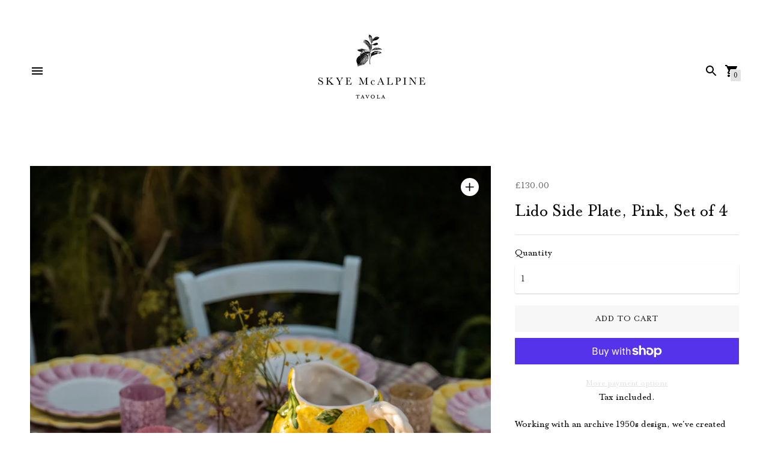

--- FILE ---
content_type: text/html; charset=utf-8
request_url: https://skyemcalpinetavola.com/products/scallop-side-plate-pink
body_size: 42622
content:
<!doctype html>

<!--
  ___                       ___           ___           ___
       /  /\                     /__/\         /  /\         /  /\
      /  /:/_                    \  \:\       /  /:/        /  /::\
     /  /:/ /\  ___     ___       \  \:\     /  /:/        /  /:/\:\
    /  /:/ /:/ /__/\   /  /\  ___  \  \:\   /  /:/  ___   /  /:/  \:\
   /__/:/ /:/  \  \:\ /  /:/ /__/\  \__\:\ /__/:/  /  /\ /__/:/ \__\:\
   \  \:\/:/    \  \:\  /:/  \  \:\ /  /:/ \  \:\ /  /:/ \  \:\ /  /:/
    \  \::/      \  \:\/:/    \  \:\  /:/   \  \:\  /:/   \  \:\  /:/
     \  \:\       \  \::/      \  \:\/:/     \  \:\/:/     \  \:\/:/
      \  \:\       \__\/        \  \::/       \  \::/       \  \::/
       \__\/                     \__\/         \__\/         \__\/

  --------------------------------------------------------------------
  #  Context v3.1.1
  #  Documentation: https://fluorescent.co/help/context/
  #  Purchase: https://themes.shopify.com/themes/context/
  #  A product by Fluorescent: https://fluorescent.co/
  --------------------------------------------------------------------
-->

<html class="no-js supports-no-cookies" lang="en" style="--announcement-height: 0px;">
  <head>
    
    <meta charset="utf-8">
    <meta http-equiv="X-UA-Compatible" content="IE=edge,chrome=1">
    <meta name="viewport" content="width=device-width,initial-scale=1">
    <link rel="canonical" href="https://skyemcalpinetavola.com/products/scallop-side-plate-pink">
    <link rel="preconnect" href="https://cdn.shopify.com" crossorigin><link rel="shortcut icon" href="//skyemcalpinetavola.com/cdn/shop/files/SkyeFavicon.png?crop=center&height=32&v=1636381620&width=32" type="image/png"><title>Lido Side Plate, Pink, Set of 4
&ndash; Skye McAlpine Tavola</title><meta name="description" content="Working with an archive 1950s design, we&#39;ve created our dream scalloped plates. Available in strawberry gelato pink and custard yellow - mix and match the two colours together or go for a complete set in a single colour palette.  Each plate is handcrafted and hand-painted by artisans in the Veneto region. Sold as a set">
<meta property="og:site_name" content="Skye McAlpine Tavola">
<meta property="og:url" content="https://skyemcalpinetavola.com/products/scallop-side-plate-pink">
<meta property="og:title" content="Lido Side Plate, Pink, Set of 4">
<meta property="og:type" content="product">
<meta property="og:description" content="Working with an archive 1950s design, we&#39;ve created our dream scalloped plates. Available in strawberry gelato pink and custard yellow - mix and match the two colours together or go for a complete set in a single colour palette.  Each plate is handcrafted and hand-painted by artisans in the Veneto region. Sold as a set"><meta property="product:availability" content="instock">
  <meta property="product:price:amount" content="130.00">
  <meta property="product:price:currency" content="GBP"><meta property="og:image" content="http://skyemcalpinetavola.com/cdn/shop/products/SkyeMcAlpine_LidoCollection_July2022-6_1200x1200.jpg?v=1716324973">
      <meta property="og:image:secure_url" content="https://skyemcalpinetavola.com/cdn/shop/products/SkyeMcAlpine_LidoCollection_July2022-6_1200x1200.jpg?v=1716324973">
      <meta property="og:image:width" content="1365">
      <meta property="og:image:height" content="2048">
      <meta property="og:image:alt" content="Lido Side Plate, Pink, Set of 4 - Skye McAlpine Tavola"><meta property="og:image" content="http://skyemcalpinetavola.com/cdn/shop/products/Untitleddesign-7_1200x1200.png?v=1716324973">
      <meta property="og:image:secure_url" content="https://skyemcalpinetavola.com/cdn/shop/products/Untitleddesign-7_1200x1200.png?v=1716324973">
      <meta property="og:image:width" content="2048">
      <meta property="og:image:height" content="2048">
      <meta property="og:image:alt" content="Lido Side Plate, Pink, Set of 4 - Skye McAlpine Tavola"><meta property="og:image" content="http://skyemcalpinetavola.com/cdn/shop/files/SkyeMcAlpine_Tavola_May2023-22_1200x1200.jpg?v=1716324973">
      <meta property="og:image:secure_url" content="https://skyemcalpinetavola.com/cdn/shop/files/SkyeMcAlpine_Tavola_May2023-22_1200x1200.jpg?v=1716324973">
      <meta property="og:image:width" content="3000">
      <meta property="og:image:height" content="3750">
      <meta property="og:image:alt" content="Lido Side Plate, Pink, Set of 4 - Skye McAlpine Tavola">

<meta name="twitter:site" content="@">
<meta name="twitter:card" content="summary_large_image">
<meta name="twitter:title" content="Lido Side Plate, Pink, Set of 4">
<meta name="twitter:description" content="Working with an archive 1950s design, we&#39;ve created our dream scalloped plates. Available in strawberry gelato pink and custard yellow - mix and match the two colours together or go for a complete set in a single colour palette.  Each plate is handcrafted and hand-painted by artisans in the Veneto region. Sold as a set">
<script>
  console.log('Context v3.1.1 by Fluorescent');

  document.documentElement.className = document.documentElement.className.replace('no-js', '');

  window.theme = {
    version: 'v3.1.1',
    strings: {
      name: "Skye McAlpine Tavola",
      accessibility: {
        play_video: "Play",
        pause_video: "Pause",
        carousel_select_js: "Move carousel to slide"
      },
      addToCart: "Add to Cart",
      soldOut: "Sold Out",
      unavailable: "Unavailable",
      quickCartCheckout: "Go to Checkout",
      cart: {
        general: {
          currency: "Currency",
          empty: "Your cart is currently empty."
        }
      },
      general: {
        menu: {
          logout: "Logout",
          login_register: "Login \/ Register"
        },
        products: {
          recently_viewed: "Recently Viewed",
          no_recently_viewed: "No recently viewed items."
        }
      },
      products: {
        product: {
          view: "View the full product",
          unavailable: "Unavailable",
          unitPrice: "Unit price",
          unitPriceSeparator: "per",
          sku: "SKU"
        }
      },
      layout: {
        cart: {
          title: "Cart"
        }
      },
      search: {
        headings: {
          articles: "Articles",
          pages: "Pages",
          products: "Products"
        },
        view_all: "View all"
      }
    },
    routes: {
      root: "/",
      cart: {
        base: "/cart",
        add: "/cart/add",
        change: "/cart/change",
        clear: "/cart/clear",
        // Manual routes until Shopify adds support
        shipping: "/cart/shipping_rates",
      },
      // Manual routes until Shopify adds support
      products: "/products",
      productRecommendations: "/recommendations/products",
      predictive_search_url: '/search/suggest'
    }
  }

  
</script><script>
    window.theme.moneyFormat = "£{{amount}}"
  </script><style>
  

  
  
  

  
  
  
  

  :root {
    --color-accent: #e2e2e2;
    --color-text: #000000;
    --color-text-meta: rgba(0, 0, 0, 0.6);
    --color-button-text: #000000;
    --color-bg: #ffffff;
    --color-bg-transparent: rgba(255, 255, 255, 0.8);
    --color-bg-meta: #f5f5f5;
    --color-bg-meta-darker: #e8e8e8;
    --color-border: #e2e2e2;
    --color-input: #ffffff;
    --color-input-text: #3a3a3a;
    --color-input-bg-hover: rgba(58, 58, 58, 0.05);
    --color-secondary-button: #f7f7f7;
    --color-secondary-button-darker: #eaeaea;
    --color-secondary-button-text: #000000;
    --color-sale-badge: #000000;
    --color-success-message: #000000;
    --color-error-message: #000000;

    --color-header-text: #000000;
    --color-header-bg: #ffffff;
    --color-header-border: #ffffff;
    --color-header-icon: #000000;

    --color-contrast-text: #000000;
    --color-contrast-text-meta: rgba(0, 0, 0, 0.6);
    --color-contrast-bg: #ffffff;
    --color-contrast-bg-meta: #f5f5f5;
    --color-contrast-bg-meta-darker: #e8e8e8;
    --color-contrast-border: #ffffff;
    --color-contrast-input: #ffffff;
    --color-contrast-input-text: #000000;

    --color-navigation-text: #000000;
    --color-navigation-text-meta: rgba(0, 0, 0, 0.6);
    --color-navigation-bg: #ffffff;
    --color-navigation-bg-meta: #f5f5f5;
    --color-navigation-bg-darker: #f2f2f2;
    --color-navigation-border: #ffffff;
    --color-navigation-feature: #e2e2e2;

    --color-drawer-text: #000000;
    --color-drawer-text-meta: rgba(0, 0, 0, 0.6);
    --color-drawer-bg: #ffffff;
    --color-drawer-bg-meta: #f5f5f5;
    --color-drawer-border: #000000;
    --color-drawer-bg-hover: rgba(0, 0, 0, 0.05);

    --color-footer-text: #000000;
    --color-footer-text-meta: rgba(0, 0, 0, 0.6);
    --color-footer-bg: #ffffff;
    --color-footer-border: #e2e2e2;
    --color-footer-input: #ffffff;
    --color-footer-input-text: #000000;

    --color-bg-overlay: rgba(0, 0, 0, 0.25);
    --color-transparent-body: rgba(0, 0, 0, 0.5);

    --font-logo: "system_ui", -apple-system, 'Segoe UI', Roboto, 'Helvetica Neue', 'Noto Sans', 'Liberation Sans', Arial, sans-serif, 'Apple Color Emoji', 'Segoe UI Emoji', 'Segoe UI Symbol', 'Noto Color Emoji';
    --font-logo-weight: 400;
    --font-logo-style: normal;

    --font-heading: "system_ui", -apple-system, 'Segoe UI', Roboto, 'Helvetica Neue', 'Noto Sans', 'Liberation Sans', Arial, sans-serif, 'Apple Color Emoji', 'Segoe UI Emoji', 'Segoe UI Symbol', 'Noto Color Emoji';
    --font-heading-weight: 400;
    --font-heading-style: normal;
    --font-heading-bold-weight: bold;

    --font-body: "system_ui", -apple-system, 'Segoe UI', Roboto, 'Helvetica Neue', 'Noto Sans', 'Liberation Sans', Arial, sans-serif, 'Apple Color Emoji', 'Segoe UI Emoji', 'Segoe UI Symbol', 'Noto Color Emoji';
    --font-body-weight: 400;
    --font-body-style: normal;
    --font-body-bold-weight: bold;

    --font-size-body-extra-small: 13px;
    --font-size-body-small: 15px;
    --font-size-body-base: 17px;
    --font-size-body-large: 19px;
    --font-size-body-extra-large: 22px;

    --font-size-heading-display: 45px;
    --font-size-heading-1: 30px;
    --font-size-heading-2: 26px;
    --font-size-heading-3: 23px;
  }
</style><script>
  flu = window.flu || {};
  flu.chunks = {
    flickity: "//skyemcalpinetavola.com/cdn/shop/t/11/assets/flickity-chunk.js?v=161333171902861910521694436937",
    nouislider: "//skyemcalpinetavola.com/cdn/shop/t/11/assets/nouislider-chunk.js?v=14449851889106692381694436937",
  };
</script>





  <script type="module" src="//skyemcalpinetavola.com/cdn/shop/t/11/assets/theme.min.js?v=48099986665258478521694436937"></script>


<link href="//skyemcalpinetavola.com/cdn/shop/t/11/assets/theme.css?v=54175170673390943521732309268" rel="stylesheet" type="text/css" media="all" />
<link href="//skyemcalpinetavola.com/cdn/shop/t/11/assets/custom.css?v=18598433427987870091695305889" rel="stylesheet" type="text/css" media="all" />
<script>window.performance && window.performance.mark && window.performance.mark('shopify.content_for_header.start');</script><meta name="facebook-domain-verification" content="cssszjfvauy4cilwvim3shz0uwop9r">
<meta name="facebook-domain-verification" content="97aqxi4xpr83ebzldt8xuw7puqyr15">
<meta id="shopify-digital-wallet" name="shopify-digital-wallet" content="/59538604239/digital_wallets/dialog">
<meta name="shopify-checkout-api-token" content="5df921c485f6790244f64d0861a151e7">
<meta id="in-context-paypal-metadata" data-shop-id="59538604239" data-venmo-supported="false" data-environment="production" data-locale="en_US" data-paypal-v4="true" data-currency="GBP">
<link rel="alternate" type="application/json+oembed" href="https://skyemcalpinetavola.com/products/scallop-side-plate-pink.oembed">
<script async="async" src="/checkouts/internal/preloads.js?locale=en-GB"></script>
<link rel="preconnect" href="https://shop.app" crossorigin="anonymous">
<script async="async" src="https://shop.app/checkouts/internal/preloads.js?locale=en-GB&shop_id=59538604239" crossorigin="anonymous"></script>
<script id="apple-pay-shop-capabilities" type="application/json">{"shopId":59538604239,"countryCode":"GB","currencyCode":"GBP","merchantCapabilities":["supports3DS"],"merchantId":"gid:\/\/shopify\/Shop\/59538604239","merchantName":"Skye McAlpine Tavola","requiredBillingContactFields":["postalAddress","email","phone"],"requiredShippingContactFields":["postalAddress","email","phone"],"shippingType":"shipping","supportedNetworks":["visa","maestro","masterCard","amex","discover","elo"],"total":{"type":"pending","label":"Skye McAlpine Tavola","amount":"1.00"},"shopifyPaymentsEnabled":true,"supportsSubscriptions":true}</script>
<script id="shopify-features" type="application/json">{"accessToken":"5df921c485f6790244f64d0861a151e7","betas":["rich-media-storefront-analytics"],"domain":"skyemcalpinetavola.com","predictiveSearch":true,"shopId":59538604239,"locale":"en"}</script>
<script>var Shopify = Shopify || {};
Shopify.shop = "skye-mcalpine-tavola.myshopify.com";
Shopify.locale = "en";
Shopify.currency = {"active":"GBP","rate":"1.0"};
Shopify.country = "GB";
Shopify.theme = {"name":"Context","id":128697139407,"schema_name":"Context","schema_version":"3.1.1","theme_store_id":870,"role":"main"};
Shopify.theme.handle = "null";
Shopify.theme.style = {"id":null,"handle":null};
Shopify.cdnHost = "skyemcalpinetavola.com/cdn";
Shopify.routes = Shopify.routes || {};
Shopify.routes.root = "/";</script>
<script type="module">!function(o){(o.Shopify=o.Shopify||{}).modules=!0}(window);</script>
<script>!function(o){function n(){var o=[];function n(){o.push(Array.prototype.slice.apply(arguments))}return n.q=o,n}var t=o.Shopify=o.Shopify||{};t.loadFeatures=n(),t.autoloadFeatures=n()}(window);</script>
<script>
  window.ShopifyPay = window.ShopifyPay || {};
  window.ShopifyPay.apiHost = "shop.app\/pay";
  window.ShopifyPay.redirectState = null;
</script>
<script id="shop-js-analytics" type="application/json">{"pageType":"product"}</script>
<script defer="defer" async type="module" src="//skyemcalpinetavola.com/cdn/shopifycloud/shop-js/modules/v2/client.init-shop-cart-sync_BT-GjEfc.en.esm.js"></script>
<script defer="defer" async type="module" src="//skyemcalpinetavola.com/cdn/shopifycloud/shop-js/modules/v2/chunk.common_D58fp_Oc.esm.js"></script>
<script defer="defer" async type="module" src="//skyemcalpinetavola.com/cdn/shopifycloud/shop-js/modules/v2/chunk.modal_xMitdFEc.esm.js"></script>
<script type="module">
  await import("//skyemcalpinetavola.com/cdn/shopifycloud/shop-js/modules/v2/client.init-shop-cart-sync_BT-GjEfc.en.esm.js");
await import("//skyemcalpinetavola.com/cdn/shopifycloud/shop-js/modules/v2/chunk.common_D58fp_Oc.esm.js");
await import("//skyemcalpinetavola.com/cdn/shopifycloud/shop-js/modules/v2/chunk.modal_xMitdFEc.esm.js");

  window.Shopify.SignInWithShop?.initShopCartSync?.({"fedCMEnabled":true,"windoidEnabled":true});

</script>
<script>
  window.Shopify = window.Shopify || {};
  if (!window.Shopify.featureAssets) window.Shopify.featureAssets = {};
  window.Shopify.featureAssets['shop-js'] = {"shop-cart-sync":["modules/v2/client.shop-cart-sync_DZOKe7Ll.en.esm.js","modules/v2/chunk.common_D58fp_Oc.esm.js","modules/v2/chunk.modal_xMitdFEc.esm.js"],"init-fed-cm":["modules/v2/client.init-fed-cm_B6oLuCjv.en.esm.js","modules/v2/chunk.common_D58fp_Oc.esm.js","modules/v2/chunk.modal_xMitdFEc.esm.js"],"shop-cash-offers":["modules/v2/client.shop-cash-offers_D2sdYoxE.en.esm.js","modules/v2/chunk.common_D58fp_Oc.esm.js","modules/v2/chunk.modal_xMitdFEc.esm.js"],"shop-login-button":["modules/v2/client.shop-login-button_QeVjl5Y3.en.esm.js","modules/v2/chunk.common_D58fp_Oc.esm.js","modules/v2/chunk.modal_xMitdFEc.esm.js"],"pay-button":["modules/v2/client.pay-button_DXTOsIq6.en.esm.js","modules/v2/chunk.common_D58fp_Oc.esm.js","modules/v2/chunk.modal_xMitdFEc.esm.js"],"shop-button":["modules/v2/client.shop-button_DQZHx9pm.en.esm.js","modules/v2/chunk.common_D58fp_Oc.esm.js","modules/v2/chunk.modal_xMitdFEc.esm.js"],"avatar":["modules/v2/client.avatar_BTnouDA3.en.esm.js"],"init-windoid":["modules/v2/client.init-windoid_CR1B-cfM.en.esm.js","modules/v2/chunk.common_D58fp_Oc.esm.js","modules/v2/chunk.modal_xMitdFEc.esm.js"],"init-shop-for-new-customer-accounts":["modules/v2/client.init-shop-for-new-customer-accounts_C_vY_xzh.en.esm.js","modules/v2/client.shop-login-button_QeVjl5Y3.en.esm.js","modules/v2/chunk.common_D58fp_Oc.esm.js","modules/v2/chunk.modal_xMitdFEc.esm.js"],"init-shop-email-lookup-coordinator":["modules/v2/client.init-shop-email-lookup-coordinator_BI7n9ZSv.en.esm.js","modules/v2/chunk.common_D58fp_Oc.esm.js","modules/v2/chunk.modal_xMitdFEc.esm.js"],"init-shop-cart-sync":["modules/v2/client.init-shop-cart-sync_BT-GjEfc.en.esm.js","modules/v2/chunk.common_D58fp_Oc.esm.js","modules/v2/chunk.modal_xMitdFEc.esm.js"],"shop-toast-manager":["modules/v2/client.shop-toast-manager_DiYdP3xc.en.esm.js","modules/v2/chunk.common_D58fp_Oc.esm.js","modules/v2/chunk.modal_xMitdFEc.esm.js"],"init-customer-accounts":["modules/v2/client.init-customer-accounts_D9ZNqS-Q.en.esm.js","modules/v2/client.shop-login-button_QeVjl5Y3.en.esm.js","modules/v2/chunk.common_D58fp_Oc.esm.js","modules/v2/chunk.modal_xMitdFEc.esm.js"],"init-customer-accounts-sign-up":["modules/v2/client.init-customer-accounts-sign-up_iGw4briv.en.esm.js","modules/v2/client.shop-login-button_QeVjl5Y3.en.esm.js","modules/v2/chunk.common_D58fp_Oc.esm.js","modules/v2/chunk.modal_xMitdFEc.esm.js"],"shop-follow-button":["modules/v2/client.shop-follow-button_CqMgW2wH.en.esm.js","modules/v2/chunk.common_D58fp_Oc.esm.js","modules/v2/chunk.modal_xMitdFEc.esm.js"],"checkout-modal":["modules/v2/client.checkout-modal_xHeaAweL.en.esm.js","modules/v2/chunk.common_D58fp_Oc.esm.js","modules/v2/chunk.modal_xMitdFEc.esm.js"],"shop-login":["modules/v2/client.shop-login_D91U-Q7h.en.esm.js","modules/v2/chunk.common_D58fp_Oc.esm.js","modules/v2/chunk.modal_xMitdFEc.esm.js"],"lead-capture":["modules/v2/client.lead-capture_BJmE1dJe.en.esm.js","modules/v2/chunk.common_D58fp_Oc.esm.js","modules/v2/chunk.modal_xMitdFEc.esm.js"],"payment-terms":["modules/v2/client.payment-terms_Ci9AEqFq.en.esm.js","modules/v2/chunk.common_D58fp_Oc.esm.js","modules/v2/chunk.modal_xMitdFEc.esm.js"]};
</script>
<script>(function() {
  var isLoaded = false;
  function asyncLoad() {
    if (isLoaded) return;
    isLoaded = true;
    var urls = ["https:\/\/shopify.covet.pics\/covet-pics-widget-inject.js?shop=skye-mcalpine-tavola.myshopify.com"];
    for (var i = 0; i < urls.length; i++) {
      var s = document.createElement('script');
      s.type = 'text/javascript';
      s.async = true;
      s.src = urls[i];
      var x = document.getElementsByTagName('script')[0];
      x.parentNode.insertBefore(s, x);
    }
  };
  if(window.attachEvent) {
    window.attachEvent('onload', asyncLoad);
  } else {
    window.addEventListener('load', asyncLoad, false);
  }
})();</script>
<script id="__st">var __st={"a":59538604239,"offset":0,"reqid":"1453ae6e-2587-4d15-a542-72c1c7ce7ef7-1769388293","pageurl":"skyemcalpinetavola.com\/products\/scallop-side-plate-pink","u":"3013399758aa","p":"product","rtyp":"product","rid":7061244379343};</script>
<script>window.ShopifyPaypalV4VisibilityTracking = true;</script>
<script id="captcha-bootstrap">!function(){'use strict';const t='contact',e='account',n='new_comment',o=[[t,t],['blogs',n],['comments',n],[t,'customer']],c=[[e,'customer_login'],[e,'guest_login'],[e,'recover_customer_password'],[e,'create_customer']],r=t=>t.map((([t,e])=>`form[action*='/${t}']:not([data-nocaptcha='true']) input[name='form_type'][value='${e}']`)).join(','),a=t=>()=>t?[...document.querySelectorAll(t)].map((t=>t.form)):[];function s(){const t=[...o],e=r(t);return a(e)}const i='password',u='form_key',d=['recaptcha-v3-token','g-recaptcha-response','h-captcha-response',i],f=()=>{try{return window.sessionStorage}catch{return}},m='__shopify_v',_=t=>t.elements[u];function p(t,e,n=!1){try{const o=window.sessionStorage,c=JSON.parse(o.getItem(e)),{data:r}=function(t){const{data:e,action:n}=t;return t[m]||n?{data:e,action:n}:{data:t,action:n}}(c);for(const[e,n]of Object.entries(r))t.elements[e]&&(t.elements[e].value=n);n&&o.removeItem(e)}catch(o){console.error('form repopulation failed',{error:o})}}const l='form_type',E='cptcha';function T(t){t.dataset[E]=!0}const w=window,h=w.document,L='Shopify',v='ce_forms',y='captcha';let A=!1;((t,e)=>{const n=(g='f06e6c50-85a8-45c8-87d0-21a2b65856fe',I='https://cdn.shopify.com/shopifycloud/storefront-forms-hcaptcha/ce_storefront_forms_captcha_hcaptcha.v1.5.2.iife.js',D={infoText:'Protected by hCaptcha',privacyText:'Privacy',termsText:'Terms'},(t,e,n)=>{const o=w[L][v],c=o.bindForm;if(c)return c(t,g,e,D).then(n);var r;o.q.push([[t,g,e,D],n]),r=I,A||(h.body.append(Object.assign(h.createElement('script'),{id:'captcha-provider',async:!0,src:r})),A=!0)});var g,I,D;w[L]=w[L]||{},w[L][v]=w[L][v]||{},w[L][v].q=[],w[L][y]=w[L][y]||{},w[L][y].protect=function(t,e){n(t,void 0,e),T(t)},Object.freeze(w[L][y]),function(t,e,n,w,h,L){const[v,y,A,g]=function(t,e,n){const i=e?o:[],u=t?c:[],d=[...i,...u],f=r(d),m=r(i),_=r(d.filter((([t,e])=>n.includes(e))));return[a(f),a(m),a(_),s()]}(w,h,L),I=t=>{const e=t.target;return e instanceof HTMLFormElement?e:e&&e.form},D=t=>v().includes(t);t.addEventListener('submit',(t=>{const e=I(t);if(!e)return;const n=D(e)&&!e.dataset.hcaptchaBound&&!e.dataset.recaptchaBound,o=_(e),c=g().includes(e)&&(!o||!o.value);(n||c)&&t.preventDefault(),c&&!n&&(function(t){try{if(!f())return;!function(t){const e=f();if(!e)return;const n=_(t);if(!n)return;const o=n.value;o&&e.removeItem(o)}(t);const e=Array.from(Array(32),(()=>Math.random().toString(36)[2])).join('');!function(t,e){_(t)||t.append(Object.assign(document.createElement('input'),{type:'hidden',name:u})),t.elements[u].value=e}(t,e),function(t,e){const n=f();if(!n)return;const o=[...t.querySelectorAll(`input[type='${i}']`)].map((({name:t})=>t)),c=[...d,...o],r={};for(const[a,s]of new FormData(t).entries())c.includes(a)||(r[a]=s);n.setItem(e,JSON.stringify({[m]:1,action:t.action,data:r}))}(t,e)}catch(e){console.error('failed to persist form',e)}}(e),e.submit())}));const S=(t,e)=>{t&&!t.dataset[E]&&(n(t,e.some((e=>e===t))),T(t))};for(const o of['focusin','change'])t.addEventListener(o,(t=>{const e=I(t);D(e)&&S(e,y())}));const B=e.get('form_key'),M=e.get(l),P=B&&M;t.addEventListener('DOMContentLoaded',(()=>{const t=y();if(P)for(const e of t)e.elements[l].value===M&&p(e,B);[...new Set([...A(),...v().filter((t=>'true'===t.dataset.shopifyCaptcha))])].forEach((e=>S(e,t)))}))}(h,new URLSearchParams(w.location.search),n,t,e,['guest_login'])})(!0,!0)}();</script>
<script integrity="sha256-4kQ18oKyAcykRKYeNunJcIwy7WH5gtpwJnB7kiuLZ1E=" data-source-attribution="shopify.loadfeatures" defer="defer" src="//skyemcalpinetavola.com/cdn/shopifycloud/storefront/assets/storefront/load_feature-a0a9edcb.js" crossorigin="anonymous"></script>
<script crossorigin="anonymous" defer="defer" src="//skyemcalpinetavola.com/cdn/shopifycloud/storefront/assets/shopify_pay/storefront-65b4c6d7.js?v=20250812"></script>
<script data-source-attribution="shopify.dynamic_checkout.dynamic.init">var Shopify=Shopify||{};Shopify.PaymentButton=Shopify.PaymentButton||{isStorefrontPortableWallets:!0,init:function(){window.Shopify.PaymentButton.init=function(){};var t=document.createElement("script");t.src="https://skyemcalpinetavola.com/cdn/shopifycloud/portable-wallets/latest/portable-wallets.en.js",t.type="module",document.head.appendChild(t)}};
</script>
<script data-source-attribution="shopify.dynamic_checkout.buyer_consent">
  function portableWalletsHideBuyerConsent(e){var t=document.getElementById("shopify-buyer-consent"),n=document.getElementById("shopify-subscription-policy-button");t&&n&&(t.classList.add("hidden"),t.setAttribute("aria-hidden","true"),n.removeEventListener("click",e))}function portableWalletsShowBuyerConsent(e){var t=document.getElementById("shopify-buyer-consent"),n=document.getElementById("shopify-subscription-policy-button");t&&n&&(t.classList.remove("hidden"),t.removeAttribute("aria-hidden"),n.addEventListener("click",e))}window.Shopify?.PaymentButton&&(window.Shopify.PaymentButton.hideBuyerConsent=portableWalletsHideBuyerConsent,window.Shopify.PaymentButton.showBuyerConsent=portableWalletsShowBuyerConsent);
</script>
<script>
  function portableWalletsCleanup(e){e&&e.src&&console.error("Failed to load portable wallets script "+e.src);var t=document.querySelectorAll("shopify-accelerated-checkout .shopify-payment-button__skeleton, shopify-accelerated-checkout-cart .wallet-cart-button__skeleton"),e=document.getElementById("shopify-buyer-consent");for(let e=0;e<t.length;e++)t[e].remove();e&&e.remove()}function portableWalletsNotLoadedAsModule(e){e instanceof ErrorEvent&&"string"==typeof e.message&&e.message.includes("import.meta")&&"string"==typeof e.filename&&e.filename.includes("portable-wallets")&&(window.removeEventListener("error",portableWalletsNotLoadedAsModule),window.Shopify.PaymentButton.failedToLoad=e,"loading"===document.readyState?document.addEventListener("DOMContentLoaded",window.Shopify.PaymentButton.init):window.Shopify.PaymentButton.init())}window.addEventListener("error",portableWalletsNotLoadedAsModule);
</script>

<script type="module" src="https://skyemcalpinetavola.com/cdn/shopifycloud/portable-wallets/latest/portable-wallets.en.js" onError="portableWalletsCleanup(this)" crossorigin="anonymous"></script>
<script nomodule>
  document.addEventListener("DOMContentLoaded", portableWalletsCleanup);
</script>

<link id="shopify-accelerated-checkout-styles" rel="stylesheet" media="screen" href="https://skyemcalpinetavola.com/cdn/shopifycloud/portable-wallets/latest/accelerated-checkout-backwards-compat.css" crossorigin="anonymous">
<style id="shopify-accelerated-checkout-cart">
        #shopify-buyer-consent {
  margin-top: 1em;
  display: inline-block;
  width: 100%;
}

#shopify-buyer-consent.hidden {
  display: none;
}

#shopify-subscription-policy-button {
  background: none;
  border: none;
  padding: 0;
  text-decoration: underline;
  font-size: inherit;
  cursor: pointer;
}

#shopify-subscription-policy-button::before {
  box-shadow: none;
}

      </style>

<script>window.performance && window.performance.mark && window.performance.mark('shopify.content_for_header.end');</script>
  <!-- BEGIN app block: shopify://apps/gift-reggie-gift-registry/blocks/app-embed-block/00fe746e-081c-46a2-a15d-bcbd6f41b0f0 --><script type="application/json" id="gift_reggie_data">
  {
    "storefrontAccessToken": "5603718fffe11c39edf223d72ee019fe",
    "registryId": null,
    "registryAdmin": null,
    "customerId": null,
    

    "productId": 7061244379343,
    "rootUrl": "\/",
    "accountLoginUrl": "\/account\/login",
    "accountLoginReturnParam": "checkout_url=",
    "currentLanguage": null,

    "button_layout": "row",
    "button_order": "wishlist_registry",
    "button_alignment": "justify",
    "behavior_on_no_id": "hide",
    "wishlist_button_visibility": "everyone",
    "registry_button_visibility": "nobody",
    "registry_button_behavior": "ajax",
    "online_store_version": "1",
    "button_location_override": "",
    "button_location_override_position": "inside",

    "wishlist_button_appearance": "button",
    "registry_button_appearance": "button",
    "wishlist_button_classname": "",
    "registry_button_classname": "",
    "wishlist_button_image_not_present": null,
    "wishlist_button_image_is_present": null,
    "registry_button_image": null,

    "checkout_button_selector": "",

    "i18n": {
      "wishlist": {
        "idleAdd": "Add to Wishlist",
        "idleRemove": "Remove from Wishlist",
        "pending": "...",
        "successAdd": "Added to Wishlist",
        "successRemove": "Removed from Wishlist",
        "noVariant": "Add to Wishlist",
        "error": "Error"
      },
      "registry": {
        "idleAdd": "Add to Registry",
        "idleRemove": "Remove from Registry",
        "pending": "...",
        "successAdd": "Added to Registry",
        "successRemove": "Removed from Registry",
        "noVariant": "Add to Registry",
        "error": "Error"
      }
    }
  }
</script>
<style>
  :root {
    --gift-reggie-wishlist-button-background-color: #ffffff;
    --gift-reggie-wishlist-button-text-color: #333333;
    --gift-reggie-registry-button-background-color: #ffffff;
    --gift-reggie-registry-button-text-color: #333333;
  }
</style><style>
    
  </style>
<!-- END app block --><!-- BEGIN app block: shopify://apps/klaviyo-email-marketing-sms/blocks/klaviyo-onsite-embed/2632fe16-c075-4321-a88b-50b567f42507 -->












  <script async src="https://static.klaviyo.com/onsite/js/T2E3Ka/klaviyo.js?company_id=T2E3Ka"></script>
  <script>!function(){if(!window.klaviyo){window._klOnsite=window._klOnsite||[];try{window.klaviyo=new Proxy({},{get:function(n,i){return"push"===i?function(){var n;(n=window._klOnsite).push.apply(n,arguments)}:function(){for(var n=arguments.length,o=new Array(n),w=0;w<n;w++)o[w]=arguments[w];var t="function"==typeof o[o.length-1]?o.pop():void 0,e=new Promise((function(n){window._klOnsite.push([i].concat(o,[function(i){t&&t(i),n(i)}]))}));return e}}})}catch(n){window.klaviyo=window.klaviyo||[],window.klaviyo.push=function(){var n;(n=window._klOnsite).push.apply(n,arguments)}}}}();</script>

  
    <script id="viewed_product">
      if (item == null) {
        var _learnq = _learnq || [];

        var MetafieldReviews = null
        var MetafieldYotpoRating = null
        var MetafieldYotpoCount = null
        var MetafieldLooxRating = null
        var MetafieldLooxCount = null
        var okendoProduct = null
        var okendoProductReviewCount = null
        var okendoProductReviewAverageValue = null
        try {
          // The following fields are used for Customer Hub recently viewed in order to add reviews.
          // This information is not part of __kla_viewed. Instead, it is part of __kla_viewed_reviewed_items
          MetafieldReviews = {};
          MetafieldYotpoRating = null
          MetafieldYotpoCount = null
          MetafieldLooxRating = null
          MetafieldLooxCount = null

          okendoProduct = null
          // If the okendo metafield is not legacy, it will error, which then requires the new json formatted data
          if (okendoProduct && 'error' in okendoProduct) {
            okendoProduct = null
          }
          okendoProductReviewCount = okendoProduct ? okendoProduct.reviewCount : null
          okendoProductReviewAverageValue = okendoProduct ? okendoProduct.reviewAverageValue : null
        } catch (error) {
          console.error('Error in Klaviyo onsite reviews tracking:', error);
        }

        var item = {
          Name: "Lido Side Plate, Pink, Set of 4",
          ProductID: 7061244379343,
          Categories: ["Al Fresco","All Products","Bright \u0026 Colourful","Dinnerware","Thanksgiving Table","The Complete Table","The Dining Room","Valentine's Day"],
          ImageURL: "https://skyemcalpinetavola.com/cdn/shop/products/SkyeMcAlpine_LidoCollection_July2022-6_grande.jpg?v=1716324973",
          URL: "https://skyemcalpinetavola.com/products/scallop-side-plate-pink",
          Brand: "Skye McAlpine Tavola",
          Price: "£130.00",
          Value: "130.00",
          CompareAtPrice: "£0.00"
        };
        _learnq.push(['track', 'Viewed Product', item]);
        _learnq.push(['trackViewedItem', {
          Title: item.Name,
          ItemId: item.ProductID,
          Categories: item.Categories,
          ImageUrl: item.ImageURL,
          Url: item.URL,
          Metadata: {
            Brand: item.Brand,
            Price: item.Price,
            Value: item.Value,
            CompareAtPrice: item.CompareAtPrice
          },
          metafields:{
            reviews: MetafieldReviews,
            yotpo:{
              rating: MetafieldYotpoRating,
              count: MetafieldYotpoCount,
            },
            loox:{
              rating: MetafieldLooxRating,
              count: MetafieldLooxCount,
            },
            okendo: {
              rating: okendoProductReviewAverageValue,
              count: okendoProductReviewCount,
            }
          }
        }]);
      }
    </script>
  




  <script>
    window.klaviyoReviewsProductDesignMode = false
  </script>







<!-- END app block --><!-- BEGIN app block: shopify://apps/az-google-font-custom-fonts/blocks/arc_fontify_block-app-embed/e720f1f7-5778-4825-85a3-3572dbcf27c4 --><!-- BEGIN app snippet: arc_fontify_snippet -->
<!-- anyfont styles -->

		<!-- anyfont mrseavesot-romanlining-webfont -->

        <style type="text/css" class="anf-179085738369">
          
        @font-face {
          font-family: mrseavesot-romanlining-webfont;
          src: url(//cdn.shopify.com/s/files/1/0595/3860/4239/files/mrseavesot-romanlining-webfont.woff2)
            format('woff2');
          font-weight: 400;
          font-style: normal;
          font-display: swap;
        }
      
		@media only screen and (max-width: 970px) {body,h1,h2,h3,h4,h5,h6,p,a,li,*:not(.fa):not([class*="pe-"]):not(.lni):not(i[class*="iccl-"]):not(i[class*="la"]):not(i[class*="fa"]):not(.jdgm-star):not([class*="r--"]):not([class*="r-icon-"]):not([class*="material-icons-"]){font-family: 'mrseavesot-romanlining-webfont' !important;text-rendering: optimizeLegibility;-webkit-font-smoothing: antialiased; -moz-osx-font-smoothing: grayscale;}}
		@media only screen and (min-width: 970px) {body,h1,h2,h3,h4,h5,h6,p,a,li,*:not(.fa):not([class*="pe-"]):not(.lni):not(i[class*="iccl-"]):not(i[class*="la"]):not(i[class*="fa"]):not(.jdgm-star):not([class*="r--"]):not([class*="r-icon-"]):not([class*="material-icons-"]){font-family: 'mrseavesot-romanlining-webfont' !important;text-rendering: optimizeLegibility;-webkit-font-smoothing: antialiased; -moz-osx-font-smoothing: grayscale;}}
        </style>
      
		<!-- anyfont mrseavesot-romanlining-webfont -->

        <style type="text/css" class="anf-179062964609">
          
        @font-face {
          font-family: mrseavesot-romanlining-webfont;
          src: url(//cdn.shopify.com/s/files/1/0595/3860/4239/files/mrseavesot-romanlining-webfont.woff2)
            format('woff2');
          font-weight: 400;
          font-style: normal;
          font-display: swap;
        }
      
		@media only screen and (max-width: 970px) {body,h1,h2,h3,h4,h5,h6,p,a,li,*:not(.fa):not([class*="pe-"]):not(.lni):not(i[class*="iccl-"]):not(i[class*="la"]):not(i[class*="fa"]):not(.jdgm-star):not([class*="r--"]):not([class*="r-icon-"]):not([class*="material-icons-"]){font-family: 'mrseavesot-romanlining-webfont' !important;text-rendering: optimizeLegibility;-webkit-font-smoothing: antialiased; -moz-osx-font-smoothing: grayscale;}}
		@media only screen and (min-width: 970px) {body,h1,h2,h3,h4,h5,h6,p,a,li,*:not(.fa):not([class*="pe-"]):not(.lni):not(i[class*="iccl-"]):not(i[class*="la"]):not(i[class*="fa"]):not(.jdgm-star):not([class*="r--"]):not([class*="r-icon-"]):not([class*="material-icons-"]){font-family: 'mrseavesot-romanlining-webfont' !important;text-rendering: optimizeLegibility;-webkit-font-smoothing: antialiased; -moz-osx-font-smoothing: grayscale;}}
        </style>
      
		<!-- anyfont mrseavesot-romanlining-webfont -->

        <style type="text/css" class="anf-178518851969">
          
        @font-face {
          font-family: mrseavesot-romanlining-webfont;
          src: url(//cdn.shopify.com/s/files/1/0595/3860/4239/files/mrseavesot-romanlining-webfont.woff2)
            format('woff2');
          font-weight: 400;
          font-style: normal;
          font-display: swap;
        }
      
		@media only screen and (max-width: 970px) {body,h4,h5,h6,p,a,li,h1,h2,h3,*:not(.fa):not([class*="pe-"]):not(.lni):not(i[class*="iccl-"]):not(i[class*="la"]):not(i[class*="fa"]):not(.jdgm-star):not([class*="r--"]):not([class*="r-icon-"]):not([class*="material-icons-"]){font-family: 'mrseavesot-romanlining-webfont' !important;text-rendering: optimizeLegibility;-webkit-font-smoothing: antialiased; -moz-osx-font-smoothing: grayscale;}}
		@media only screen and (min-width: 970px) {body,h4,h5,h6,p,a,li,h1,h2,h3,*:not(.fa):not([class*="pe-"]):not(.lni):not(i[class*="iccl-"]):not(i[class*="la"]):not(i[class*="fa"]):not(.jdgm-star):not([class*="r--"]):not([class*="r-icon-"]):not([class*="material-icons-"]){font-family: 'mrseavesot-romanlining-webfont' !important;text-rendering: optimizeLegibility;-webkit-font-smoothing: antialiased; -moz-osx-font-smoothing: grayscale;}}
        </style>
      <!-- end anyfont styles -->


<script>
  Array.from(document.querySelectorAll('LINK'))
    .filter(
      (el) =>
        el.rel === 'stylesheet' &&
        el.className.includes('anf-') &&
        el.className !== `anf-${window.Shopify.theme.id}`,
    )
    .forEach((el) => el.remove())
  Array.from(document.querySelectorAll('STYLE'))
    .filter(
      (el) =>
        el.type === 'text/css' &&
        el.className.includes('anf-') &&
        el.className !== `anf-${window.Shopify.theme.id}`,
    )
    .forEach((el) => el.remove())
</script>
<!-- END app snippet -->


<!-- END app block --><!-- BEGIN app block: shopify://apps/optimonk-popup-cro-a-b-test/blocks/app-embed/0b488be1-fc0a-4fe6-8793-f2bef383dba8 -->
<script async src="https://onsite.optimonk.com/script.js?account=208068&origin=shopify-app-embed-block"></script>




<!-- END app block --><script src="https://cdn.shopify.com/extensions/019be66f-5f17-77b2-bafa-5c201cf4bad9/gift-reggie-gift-registry-127/assets/app-embed-block.js" type="text/javascript" defer="defer"></script>
<link href="https://cdn.shopify.com/extensions/019be66f-5f17-77b2-bafa-5c201cf4bad9/gift-reggie-gift-registry-127/assets/app-embed-block.css" rel="stylesheet" type="text/css" media="all">
<script src="https://cdn.shopify.com/extensions/019be000-45e5-7dd5-bf55-19547a0e17ba/cartbite-76/assets/cartbite-embed.js" type="text/javascript" defer="defer"></script>
<script src="https://cdn.shopify.com/extensions/c4bda03e-4b4c-4d0c-9559-55d119a0b4c2/az-google-font-custom-fonts-35/assets/arc_fontify_scripts.js" type="text/javascript" defer="defer"></script>
<link href="https://cdn.shopify.com/extensions/c4bda03e-4b4c-4d0c-9559-55d119a0b4c2/az-google-font-custom-fonts-35/assets/arc_fontify_styles.css" rel="stylesheet" type="text/css" media="all">
<link href="https://monorail-edge.shopifysvc.com" rel="dns-prefetch">
<script>(function(){if ("sendBeacon" in navigator && "performance" in window) {try {var session_token_from_headers = performance.getEntriesByType('navigation')[0].serverTiming.find(x => x.name == '_s').description;} catch {var session_token_from_headers = undefined;}var session_cookie_matches = document.cookie.match(/_shopify_s=([^;]*)/);var session_token_from_cookie = session_cookie_matches && session_cookie_matches.length === 2 ? session_cookie_matches[1] : "";var session_token = session_token_from_headers || session_token_from_cookie || "";function handle_abandonment_event(e) {var entries = performance.getEntries().filter(function(entry) {return /monorail-edge.shopifysvc.com/.test(entry.name);});if (!window.abandonment_tracked && entries.length === 0) {window.abandonment_tracked = true;var currentMs = Date.now();var navigation_start = performance.timing.navigationStart;var payload = {shop_id: 59538604239,url: window.location.href,navigation_start,duration: currentMs - navigation_start,session_token,page_type: "product"};window.navigator.sendBeacon("https://monorail-edge.shopifysvc.com/v1/produce", JSON.stringify({schema_id: "online_store_buyer_site_abandonment/1.1",payload: payload,metadata: {event_created_at_ms: currentMs,event_sent_at_ms: currentMs}}));}}window.addEventListener('pagehide', handle_abandonment_event);}}());</script>
<script id="web-pixels-manager-setup">(function e(e,d,r,n,o){if(void 0===o&&(o={}),!Boolean(null===(a=null===(i=window.Shopify)||void 0===i?void 0:i.analytics)||void 0===a?void 0:a.replayQueue)){var i,a;window.Shopify=window.Shopify||{};var t=window.Shopify;t.analytics=t.analytics||{};var s=t.analytics;s.replayQueue=[],s.publish=function(e,d,r){return s.replayQueue.push([e,d,r]),!0};try{self.performance.mark("wpm:start")}catch(e){}var l=function(){var e={modern:/Edge?\/(1{2}[4-9]|1[2-9]\d|[2-9]\d{2}|\d{4,})\.\d+(\.\d+|)|Firefox\/(1{2}[4-9]|1[2-9]\d|[2-9]\d{2}|\d{4,})\.\d+(\.\d+|)|Chrom(ium|e)\/(9{2}|\d{3,})\.\d+(\.\d+|)|(Maci|X1{2}).+ Version\/(15\.\d+|(1[6-9]|[2-9]\d|\d{3,})\.\d+)([,.]\d+|)( \(\w+\)|)( Mobile\/\w+|) Safari\/|Chrome.+OPR\/(9{2}|\d{3,})\.\d+\.\d+|(CPU[ +]OS|iPhone[ +]OS|CPU[ +]iPhone|CPU IPhone OS|CPU iPad OS)[ +]+(15[._]\d+|(1[6-9]|[2-9]\d|\d{3,})[._]\d+)([._]\d+|)|Android:?[ /-](13[3-9]|1[4-9]\d|[2-9]\d{2}|\d{4,})(\.\d+|)(\.\d+|)|Android.+Firefox\/(13[5-9]|1[4-9]\d|[2-9]\d{2}|\d{4,})\.\d+(\.\d+|)|Android.+Chrom(ium|e)\/(13[3-9]|1[4-9]\d|[2-9]\d{2}|\d{4,})\.\d+(\.\d+|)|SamsungBrowser\/([2-9]\d|\d{3,})\.\d+/,legacy:/Edge?\/(1[6-9]|[2-9]\d|\d{3,})\.\d+(\.\d+|)|Firefox\/(5[4-9]|[6-9]\d|\d{3,})\.\d+(\.\d+|)|Chrom(ium|e)\/(5[1-9]|[6-9]\d|\d{3,})\.\d+(\.\d+|)([\d.]+$|.*Safari\/(?![\d.]+ Edge\/[\d.]+$))|(Maci|X1{2}).+ Version\/(10\.\d+|(1[1-9]|[2-9]\d|\d{3,})\.\d+)([,.]\d+|)( \(\w+\)|)( Mobile\/\w+|) Safari\/|Chrome.+OPR\/(3[89]|[4-9]\d|\d{3,})\.\d+\.\d+|(CPU[ +]OS|iPhone[ +]OS|CPU[ +]iPhone|CPU IPhone OS|CPU iPad OS)[ +]+(10[._]\d+|(1[1-9]|[2-9]\d|\d{3,})[._]\d+)([._]\d+|)|Android:?[ /-](13[3-9]|1[4-9]\d|[2-9]\d{2}|\d{4,})(\.\d+|)(\.\d+|)|Mobile Safari.+OPR\/([89]\d|\d{3,})\.\d+\.\d+|Android.+Firefox\/(13[5-9]|1[4-9]\d|[2-9]\d{2}|\d{4,})\.\d+(\.\d+|)|Android.+Chrom(ium|e)\/(13[3-9]|1[4-9]\d|[2-9]\d{2}|\d{4,})\.\d+(\.\d+|)|Android.+(UC? ?Browser|UCWEB|U3)[ /]?(15\.([5-9]|\d{2,})|(1[6-9]|[2-9]\d|\d{3,})\.\d+)\.\d+|SamsungBrowser\/(5\.\d+|([6-9]|\d{2,})\.\d+)|Android.+MQ{2}Browser\/(14(\.(9|\d{2,})|)|(1[5-9]|[2-9]\d|\d{3,})(\.\d+|))(\.\d+|)|K[Aa][Ii]OS\/(3\.\d+|([4-9]|\d{2,})\.\d+)(\.\d+|)/},d=e.modern,r=e.legacy,n=navigator.userAgent;return n.match(d)?"modern":n.match(r)?"legacy":"unknown"}(),u="modern"===l?"modern":"legacy",c=(null!=n?n:{modern:"",legacy:""})[u],f=function(e){return[e.baseUrl,"/wpm","/b",e.hashVersion,"modern"===e.buildTarget?"m":"l",".js"].join("")}({baseUrl:d,hashVersion:r,buildTarget:u}),m=function(e){var d=e.version,r=e.bundleTarget,n=e.surface,o=e.pageUrl,i=e.monorailEndpoint;return{emit:function(e){var a=e.status,t=e.errorMsg,s=(new Date).getTime(),l=JSON.stringify({metadata:{event_sent_at_ms:s},events:[{schema_id:"web_pixels_manager_load/3.1",payload:{version:d,bundle_target:r,page_url:o,status:a,surface:n,error_msg:t},metadata:{event_created_at_ms:s}}]});if(!i)return console&&console.warn&&console.warn("[Web Pixels Manager] No Monorail endpoint provided, skipping logging."),!1;try{return self.navigator.sendBeacon.bind(self.navigator)(i,l)}catch(e){}var u=new XMLHttpRequest;try{return u.open("POST",i,!0),u.setRequestHeader("Content-Type","text/plain"),u.send(l),!0}catch(e){return console&&console.warn&&console.warn("[Web Pixels Manager] Got an unhandled error while logging to Monorail."),!1}}}}({version:r,bundleTarget:l,surface:e.surface,pageUrl:self.location.href,monorailEndpoint:e.monorailEndpoint});try{o.browserTarget=l,function(e){var d=e.src,r=e.async,n=void 0===r||r,o=e.onload,i=e.onerror,a=e.sri,t=e.scriptDataAttributes,s=void 0===t?{}:t,l=document.createElement("script"),u=document.querySelector("head"),c=document.querySelector("body");if(l.async=n,l.src=d,a&&(l.integrity=a,l.crossOrigin="anonymous"),s)for(var f in s)if(Object.prototype.hasOwnProperty.call(s,f))try{l.dataset[f]=s[f]}catch(e){}if(o&&l.addEventListener("load",o),i&&l.addEventListener("error",i),u)u.appendChild(l);else{if(!c)throw new Error("Did not find a head or body element to append the script");c.appendChild(l)}}({src:f,async:!0,onload:function(){if(!function(){var e,d;return Boolean(null===(d=null===(e=window.Shopify)||void 0===e?void 0:e.analytics)||void 0===d?void 0:d.initialized)}()){var d=window.webPixelsManager.init(e)||void 0;if(d){var r=window.Shopify.analytics;r.replayQueue.forEach((function(e){var r=e[0],n=e[1],o=e[2];d.publishCustomEvent(r,n,o)})),r.replayQueue=[],r.publish=d.publishCustomEvent,r.visitor=d.visitor,r.initialized=!0}}},onerror:function(){return m.emit({status:"failed",errorMsg:"".concat(f," has failed to load")})},sri:function(e){var d=/^sha384-[A-Za-z0-9+/=]+$/;return"string"==typeof e&&d.test(e)}(c)?c:"",scriptDataAttributes:o}),m.emit({status:"loading"})}catch(e){m.emit({status:"failed",errorMsg:(null==e?void 0:e.message)||"Unknown error"})}}})({shopId: 59538604239,storefrontBaseUrl: "https://skyemcalpinetavola.com",extensionsBaseUrl: "https://extensions.shopifycdn.com/cdn/shopifycloud/web-pixels-manager",monorailEndpoint: "https://monorail-edge.shopifysvc.com/unstable/produce_batch",surface: "storefront-renderer",enabledBetaFlags: ["2dca8a86"],webPixelsConfigList: [{"id":"2217902465","configuration":"{\"accountID\":\"T2E3Ka\",\"webPixelConfig\":\"eyJlbmFibGVBZGRlZFRvQ2FydEV2ZW50cyI6IHRydWV9\"}","eventPayloadVersion":"v1","runtimeContext":"STRICT","scriptVersion":"524f6c1ee37bacdca7657a665bdca589","type":"APP","apiClientId":123074,"privacyPurposes":["ANALYTICS","MARKETING"],"dataSharingAdjustments":{"protectedCustomerApprovalScopes":["read_customer_address","read_customer_email","read_customer_name","read_customer_personal_data","read_customer_phone"]}},{"id":"965280129","configuration":"{\"accountID\":\"59538604239\"}","eventPayloadVersion":"v1","runtimeContext":"STRICT","scriptVersion":"3c72ff377e9d92ad2f15992c3c493e7f","type":"APP","apiClientId":5263155,"privacyPurposes":[],"dataSharingAdjustments":{"protectedCustomerApprovalScopes":["read_customer_address","read_customer_email","read_customer_name","read_customer_personal_data","read_customer_phone"]}},{"id":"88309967","configuration":"{\"pixel_id\":\"625550318608471\",\"pixel_type\":\"facebook_pixel\"}","eventPayloadVersion":"v1","runtimeContext":"OPEN","scriptVersion":"ca16bc87fe92b6042fbaa3acc2fbdaa6","type":"APP","apiClientId":2329312,"privacyPurposes":["ANALYTICS","MARKETING","SALE_OF_DATA"],"dataSharingAdjustments":{"protectedCustomerApprovalScopes":["read_customer_address","read_customer_email","read_customer_name","read_customer_personal_data","read_customer_phone"]}},{"id":"shopify-app-pixel","configuration":"{}","eventPayloadVersion":"v1","runtimeContext":"STRICT","scriptVersion":"0450","apiClientId":"shopify-pixel","type":"APP","privacyPurposes":["ANALYTICS","MARKETING"]},{"id":"shopify-custom-pixel","eventPayloadVersion":"v1","runtimeContext":"LAX","scriptVersion":"0450","apiClientId":"shopify-pixel","type":"CUSTOM","privacyPurposes":["ANALYTICS","MARKETING"]}],isMerchantRequest: false,initData: {"shop":{"name":"Skye McAlpine Tavola","paymentSettings":{"currencyCode":"GBP"},"myshopifyDomain":"skye-mcalpine-tavola.myshopify.com","countryCode":"GB","storefrontUrl":"https:\/\/skyemcalpinetavola.com"},"customer":null,"cart":null,"checkout":null,"productVariants":[{"price":{"amount":130.0,"currencyCode":"GBP"},"product":{"title":"Lido Side Plate, Pink, Set of 4","vendor":"Skye McAlpine Tavola","id":"7061244379343","untranslatedTitle":"Lido Side Plate, Pink, Set of 4","url":"\/products\/scallop-side-plate-pink","type":"Plates"},"id":"41912904974543","image":{"src":"\/\/skyemcalpinetavola.com\/cdn\/shop\/products\/SkyeMcAlpine_LidoCollection_July2022-6.jpg?v=1716324973"},"sku":"T-E-08-SS22-SETOF4","title":"Default Title","untranslatedTitle":"Default Title"}],"purchasingCompany":null},},"https://skyemcalpinetavola.com/cdn","fcfee988w5aeb613cpc8e4bc33m6693e112",{"modern":"","legacy":""},{"shopId":"59538604239","storefrontBaseUrl":"https:\/\/skyemcalpinetavola.com","extensionBaseUrl":"https:\/\/extensions.shopifycdn.com\/cdn\/shopifycloud\/web-pixels-manager","surface":"storefront-renderer","enabledBetaFlags":"[\"2dca8a86\"]","isMerchantRequest":"false","hashVersion":"fcfee988w5aeb613cpc8e4bc33m6693e112","publish":"custom","events":"[[\"page_viewed\",{}],[\"product_viewed\",{\"productVariant\":{\"price\":{\"amount\":130.0,\"currencyCode\":\"GBP\"},\"product\":{\"title\":\"Lido Side Plate, Pink, Set of 4\",\"vendor\":\"Skye McAlpine Tavola\",\"id\":\"7061244379343\",\"untranslatedTitle\":\"Lido Side Plate, Pink, Set of 4\",\"url\":\"\/products\/scallop-side-plate-pink\",\"type\":\"Plates\"},\"id\":\"41912904974543\",\"image\":{\"src\":\"\/\/skyemcalpinetavola.com\/cdn\/shop\/products\/SkyeMcAlpine_LidoCollection_July2022-6.jpg?v=1716324973\"},\"sku\":\"T-E-08-SS22-SETOF4\",\"title\":\"Default Title\",\"untranslatedTitle\":\"Default Title\"}}]]"});</script><script>
  window.ShopifyAnalytics = window.ShopifyAnalytics || {};
  window.ShopifyAnalytics.meta = window.ShopifyAnalytics.meta || {};
  window.ShopifyAnalytics.meta.currency = 'GBP';
  var meta = {"product":{"id":7061244379343,"gid":"gid:\/\/shopify\/Product\/7061244379343","vendor":"Skye McAlpine Tavola","type":"Plates","handle":"scallop-side-plate-pink","variants":[{"id":41912904974543,"price":13000,"name":"Lido Side Plate, Pink, Set of 4","public_title":null,"sku":"T-E-08-SS22-SETOF4"}],"remote":false},"page":{"pageType":"product","resourceType":"product","resourceId":7061244379343,"requestId":"1453ae6e-2587-4d15-a542-72c1c7ce7ef7-1769388293"}};
  for (var attr in meta) {
    window.ShopifyAnalytics.meta[attr] = meta[attr];
  }
</script>
<script class="analytics">
  (function () {
    var customDocumentWrite = function(content) {
      var jquery = null;

      if (window.jQuery) {
        jquery = window.jQuery;
      } else if (window.Checkout && window.Checkout.$) {
        jquery = window.Checkout.$;
      }

      if (jquery) {
        jquery('body').append(content);
      }
    };

    var hasLoggedConversion = function(token) {
      if (token) {
        return document.cookie.indexOf('loggedConversion=' + token) !== -1;
      }
      return false;
    }

    var setCookieIfConversion = function(token) {
      if (token) {
        var twoMonthsFromNow = new Date(Date.now());
        twoMonthsFromNow.setMonth(twoMonthsFromNow.getMonth() + 2);

        document.cookie = 'loggedConversion=' + token + '; expires=' + twoMonthsFromNow;
      }
    }

    var trekkie = window.ShopifyAnalytics.lib = window.trekkie = window.trekkie || [];
    if (trekkie.integrations) {
      return;
    }
    trekkie.methods = [
      'identify',
      'page',
      'ready',
      'track',
      'trackForm',
      'trackLink'
    ];
    trekkie.factory = function(method) {
      return function() {
        var args = Array.prototype.slice.call(arguments);
        args.unshift(method);
        trekkie.push(args);
        return trekkie;
      };
    };
    for (var i = 0; i < trekkie.methods.length; i++) {
      var key = trekkie.methods[i];
      trekkie[key] = trekkie.factory(key);
    }
    trekkie.load = function(config) {
      trekkie.config = config || {};
      trekkie.config.initialDocumentCookie = document.cookie;
      var first = document.getElementsByTagName('script')[0];
      var script = document.createElement('script');
      script.type = 'text/javascript';
      script.onerror = function(e) {
        var scriptFallback = document.createElement('script');
        scriptFallback.type = 'text/javascript';
        scriptFallback.onerror = function(error) {
                var Monorail = {
      produce: function produce(monorailDomain, schemaId, payload) {
        var currentMs = new Date().getTime();
        var event = {
          schema_id: schemaId,
          payload: payload,
          metadata: {
            event_created_at_ms: currentMs,
            event_sent_at_ms: currentMs
          }
        };
        return Monorail.sendRequest("https://" + monorailDomain + "/v1/produce", JSON.stringify(event));
      },
      sendRequest: function sendRequest(endpointUrl, payload) {
        // Try the sendBeacon API
        if (window && window.navigator && typeof window.navigator.sendBeacon === 'function' && typeof window.Blob === 'function' && !Monorail.isIos12()) {
          var blobData = new window.Blob([payload], {
            type: 'text/plain'
          });

          if (window.navigator.sendBeacon(endpointUrl, blobData)) {
            return true;
          } // sendBeacon was not successful

        } // XHR beacon

        var xhr = new XMLHttpRequest();

        try {
          xhr.open('POST', endpointUrl);
          xhr.setRequestHeader('Content-Type', 'text/plain');
          xhr.send(payload);
        } catch (e) {
          console.log(e);
        }

        return false;
      },
      isIos12: function isIos12() {
        return window.navigator.userAgent.lastIndexOf('iPhone; CPU iPhone OS 12_') !== -1 || window.navigator.userAgent.lastIndexOf('iPad; CPU OS 12_') !== -1;
      }
    };
    Monorail.produce('monorail-edge.shopifysvc.com',
      'trekkie_storefront_load_errors/1.1',
      {shop_id: 59538604239,
      theme_id: 128697139407,
      app_name: "storefront",
      context_url: window.location.href,
      source_url: "//skyemcalpinetavola.com/cdn/s/trekkie.storefront.8d95595f799fbf7e1d32231b9a28fd43b70c67d3.min.js"});

        };
        scriptFallback.async = true;
        scriptFallback.src = '//skyemcalpinetavola.com/cdn/s/trekkie.storefront.8d95595f799fbf7e1d32231b9a28fd43b70c67d3.min.js';
        first.parentNode.insertBefore(scriptFallback, first);
      };
      script.async = true;
      script.src = '//skyemcalpinetavola.com/cdn/s/trekkie.storefront.8d95595f799fbf7e1d32231b9a28fd43b70c67d3.min.js';
      first.parentNode.insertBefore(script, first);
    };
    trekkie.load(
      {"Trekkie":{"appName":"storefront","development":false,"defaultAttributes":{"shopId":59538604239,"isMerchantRequest":null,"themeId":128697139407,"themeCityHash":"15265898721902643677","contentLanguage":"en","currency":"GBP"},"isServerSideCookieWritingEnabled":true,"monorailRegion":"shop_domain","enabledBetaFlags":["65f19447"]},"Session Attribution":{},"S2S":{"facebookCapiEnabled":true,"source":"trekkie-storefront-renderer","apiClientId":580111}}
    );

    var loaded = false;
    trekkie.ready(function() {
      if (loaded) return;
      loaded = true;

      window.ShopifyAnalytics.lib = window.trekkie;

      var originalDocumentWrite = document.write;
      document.write = customDocumentWrite;
      try { window.ShopifyAnalytics.merchantGoogleAnalytics.call(this); } catch(error) {};
      document.write = originalDocumentWrite;

      window.ShopifyAnalytics.lib.page(null,{"pageType":"product","resourceType":"product","resourceId":7061244379343,"requestId":"1453ae6e-2587-4d15-a542-72c1c7ce7ef7-1769388293","shopifyEmitted":true});

      var match = window.location.pathname.match(/checkouts\/(.+)\/(thank_you|post_purchase)/)
      var token = match? match[1]: undefined;
      if (!hasLoggedConversion(token)) {
        setCookieIfConversion(token);
        window.ShopifyAnalytics.lib.track("Viewed Product",{"currency":"GBP","variantId":41912904974543,"productId":7061244379343,"productGid":"gid:\/\/shopify\/Product\/7061244379343","name":"Lido Side Plate, Pink, Set of 4","price":"130.00","sku":"T-E-08-SS22-SETOF4","brand":"Skye McAlpine Tavola","variant":null,"category":"Plates","nonInteraction":true,"remote":false},undefined,undefined,{"shopifyEmitted":true});
      window.ShopifyAnalytics.lib.track("monorail:\/\/trekkie_storefront_viewed_product\/1.1",{"currency":"GBP","variantId":41912904974543,"productId":7061244379343,"productGid":"gid:\/\/shopify\/Product\/7061244379343","name":"Lido Side Plate, Pink, Set of 4","price":"130.00","sku":"T-E-08-SS22-SETOF4","brand":"Skye McAlpine Tavola","variant":null,"category":"Plates","nonInteraction":true,"remote":false,"referer":"https:\/\/skyemcalpinetavola.com\/products\/scallop-side-plate-pink"});
      }
    });


        var eventsListenerScript = document.createElement('script');
        eventsListenerScript.async = true;
        eventsListenerScript.src = "//skyemcalpinetavola.com/cdn/shopifycloud/storefront/assets/shop_events_listener-3da45d37.js";
        document.getElementsByTagName('head')[0].appendChild(eventsListenerScript);

})();</script>
<script
  defer
  src="https://skyemcalpinetavola.com/cdn/shopifycloud/perf-kit/shopify-perf-kit-3.0.4.min.js"
  data-application="storefront-renderer"
  data-shop-id="59538604239"
  data-render-region="gcp-us-east1"
  data-page-type="product"
  data-theme-instance-id="128697139407"
  data-theme-name="Context"
  data-theme-version="3.1.1"
  data-monorail-region="shop_domain"
  data-resource-timing-sampling-rate="10"
  data-shs="true"
  data-shs-beacon="true"
  data-shs-export-with-fetch="true"
  data-shs-logs-sample-rate="1"
  data-shs-beacon-endpoint="https://skyemcalpinetavola.com/api/collect"
></script>
</head>

  <body class="preload template-product ">
    <div id="root">
      <header class="header-container" data-sticky-header><!-- BEGIN sections: header-group -->
<section id="shopify-section-sections--15399792246991__header" class="shopify-section shopify-section-group-header-group header-section"><script>
  window.theme.quickCartNote = "Your subtotal today is [subtotal]. Shipping and taxes will calculated at checkout.";
</script>

<a href="#main" class="header__skip-top-content bttn">
  Skip to content
</a>

<div
  data-section-id="sections--15399792246991__header"
  data-section-type="header"
  class="bg-base  w-100 z-5"
  data-navigation="
    [{
          "active": "false",
          "child_active": "false",
          "current": "false",
          "child_current": "false",
          "levels": "0",
          "links": [],
          "title": "Home",
          "type": "frontpage_link",
          "url": "/"
        }

        ,
{
          "active": "false",
          "child_active": "false",
          "current": "false",
          "child_current": "false",
          "levels": "2",
          "links": [{
                "active": "false",
                "child_active": "false",
                "current": "false",
                "child_current": "false",
                "levels": "0",

                  "links": [],
                "title": "SHOP ALL",
                "type": "collection_link",
                "url": "/collections/shop-all"
              }
              ,
{
                "active": "false",
                "child_active": "false",
                "current": "false",
                "child_current": "false",
                "levels": "0",

                  "links": [],
                "title": "NEW IN",
                "type": "http_link",
                "url": "https://skyemcalpinetavola.com/collections/new-in"
              }
              ,
{
                "active": "false",
                "child_active": "false",
                "current": "false",
                "child_current": "false",
                "levels": "1",

                  "links": [{
                        "active": "false",
                        "child_active": "false",
                        "current": "false",
                        "child_current": "false",
                        "levels": "0",
                        "title": "Gifts Under £250",
                        "type": "collection_link",
                        "url": "/collections/gifts-under-200"
                      }
                      ,
{
                        "active": "false",
                        "child_active": "false",
                        "current": "false",
                        "child_current": "false",
                        "levels": "0",
                        "title": "Gifts Under £100",
                        "type": "collection_link",
                        "url": "/collections/gifts-under-100"
                      }
                      ,
{
                        "active": "false",
                        "child_active": "false",
                        "current": "false",
                        "child_current": "false",
                        "levels": "0",
                        "title": "Gift Cards",
                        "type": "collection_link",
                        "url": "/collections/gift-cards"
                      }
                      
],
                "title": "GIFTS ",
                "type": "collection_link",
                "url": "/collections/books"
              }
              ,
{
                "active": "false",
                "child_active": "false",
                "current": "false",
                "child_current": "false",
                "levels": "0",

                  "links": [],
                "title": "DINNERWARE",
                "type": "collection_link",
                "url": "/collections/crockery"
              }
              ,
{
                "active": "false",
                "child_active": "false",
                "current": "false",
                "child_current": "false",
                "levels": "0",

                  "links": [],
                "title": "GLASSWARE &amp; DRINKWARE",
                "type": "collection_link",
                "url": "/collections/glassware"
              }
              ,
{
                "active": "false",
                "child_active": "false",
                "current": "false",
                "child_current": "false",
                "levels": "0",

                  "links": [],
                "title": "TABLE DECORATION",
                "type": "collection_link",
                "url": "/collections/table-accessories"
              }
              ,
{
                "active": "false",
                "child_active": "false",
                "current": "false",
                "child_current": "false",
                "levels": "0",

                  "links": [],
                "title": "SERVEWARE &amp; ENTERTAINING",
                "type": "collection_link",
                "url": "/collections/servewear"
              }
              ,
{
                "active": "false",
                "child_active": "false",
                "current": "false",
                "child_current": "false",
                "levels": "0",

                  "links": [],
                "title": "NAPKINS, APRONS &amp; LINENS",
                "type": "collection_link",
                "url": "/collections/textiles"
              }
              ,
{
                "active": "false",
                "child_active": "false",
                "current": "false",
                "child_current": "false",
                "levels": "0",

                  "links": [],
                "title": "KITCHENWARE",
                "type": "collection_link",
                "url": "/collections/kitchen"
              }
              ,
{
                "active": "false",
                "child_active": "false",
                "current": "false",
                "child_current": "false",
                "levels": "0",

                  "links": [],
                "title": "TEA TIME",
                "type": "collection_link",
                "url": "/collections/tea-time"
              }
              ,
{
                "active": "false",
                "child_active": "false",
                "current": "false",
                "child_current": "false",
                "levels": "0",

                  "links": [],
                "title": "APERITIVO",
                "type": "collection_link",
                "url": "/collections/apertivo"
              }
              
],
          "title": "Shop",
          "type": "collection_link",
          "url": "/collections/shop-all"
        }

        ,
{
          "active": "false",
          "child_active": "false",
          "current": "false",
          "child_current": "false",
          "levels": "0",
          "links": [],
          "title": "About Skye",
          "type": "page_link",
          "url": "/pages/about-skye"
        }

        ,
{
          "active": "false",
          "child_active": "false",
          "current": "false",
          "child_current": "false",
          "levels": "0",
          "links": [],
          "title": "Our Philosophy ",
          "type": "page_link",
          "url": "/pages/about"
        }

        ,
{
          "active": "false",
          "child_active": "false",
          "current": "false",
          "child_current": "false",
          "levels": "0",
          "links": [],
          "title": "Skye&#39;s Table Diaries",
          "type": "blog_link",
          "url": "/blogs/recipes"
        }

        ,
{
          "active": "false",
          "child_active": "false",
          "current": "false",
          "child_current": "false",
          "levels": "0",
          "links": [],
          "title": "Wish List ",
          "type": "http_link",
          "url": "/apps/giftregistry/wishlist"
        }

        ,
{
          "active": "false",
          "child_active": "false",
          "current": "false",
          "child_current": "false",
          "levels": "0",
          "links": [],
          "title": "Follow us on Instagram",
          "type": "http_link",
          "url": "https://www.instagram.com/skyemcalpinetavola/"
        }

        
]
  "
>
  <div
    id="header"
    class="header header--always-mobile header--has-logo-image"
    data-transparent-header="false"
  >
    <div
      class="
        header__content
        header__content--centered
        header__content--has-customer-accounts
      "
    >
      <button
        type="button"
        id="mobile-nav"
        class="header__menu-icon button-blank"
        aria-label="Open menu modal"
      >
        <span class="icon ">
  <svg width="100%" viewBox="0 0 24 24">
    
        <path d="M3 18H21V16H3V18ZM3 13H21V11H3V13ZM3 6V8H21V6H3Z" fill="currentColor" />

      
  </svg>
</span>
      </button>
      <h1 class="header__logo-wrapper">
        <a href="/" class="header__logo-image color-inherit" aria-label="Skye McAlpine Tavola">
          
            
              
              <img
                src="//skyemcalpinetavola.com/cdn/shop/files/SkyeMcAlpine.NEW.2021.FINAL.outlined-01_240x.png?v=1629731911"
                srcset="//skyemcalpinetavola.com/cdn/shop/files/SkyeMcAlpine.NEW.2021.FINAL.outlined-01_240x.png?v=1629731911 1x, //skyemcalpinetavola.com/cdn/shop/files/SkyeMcAlpine.NEW.2021.FINAL.outlined-01_240x@2x.png?v=1629731911 2x"
                alt="Skye McAlpine Tavola"
              >

            
          
        </a>
      </h1>

      <div class="header__sticky-logo-wrapper"><a href="/" class="header__sticky-logo-image color-inherit">
            <img
              src="//skyemcalpinetavola.com/cdn/shop/files/SkyeMcAlpine.NEW.2021.FINAL.outlined-01.png?v=1629731911"
               alt="Skye McAlpine Tavola"
            >
          </a></div>

      <div class="flex justify-between" data-primary-navigation="yes">
        <nav class="header__nav">
          


<ul
  class="list ma0 pa0 lh-copy  nav  nav--depth-1  "
  data-depth="0"
  
>
  

    
    

    
    

    

    
    
      <li class="nav__item nav__item-home">
        <a class="nav__link " href="/" data-link>Home</a>
      </li>

    
    
  

    
    

    
    

    

    
    
<li
        class="nav__item        nav__item-parent        nav__item-id-shop        "
        data-submenu-parent
        data-navmenu-trigger
        
      >
        <a class="nav__link nav__link-parent " href="/collections/shop-all" data-link data-parent><span>Shop</span> <span class="icon nav__sub-indicator">
  <svg width="100%" viewBox="0 0 24 24">
    
        <path d="M0 0h24v24H0z" fill="none"/><path d="M10 6L8.59 7.41 13.17 12l-4.58 4.59L10 18l6-6z" fill="currentColor" />

      
  </svg>
</span></a>

        
        
          


<ul
  class="list ma0 pa0 lh-copy default nav  nav--depth-2  nav__submenu"
  data-depth="1"
  data-submenu
>
  

    
    

    
    

    

    
    
      <li class="nav__item nav__item-shop-all">
        <a class="nav__link " href="/collections/shop-all" data-link>SHOP ALL</a>
      </li>

    
    
  

    
    

    
    

    

    
    
      <li class="nav__item nav__item-new-in">
        <a class="nav__link " href="https://skyemcalpinetavola.com/collections/new-in" data-link>NEW IN</a>
      </li>

    
    
  

    
    

    
    

    

    
    
<li
        class="nav__item        nav__item-parent        nav__item-id-gifts        "
        data-submenu-parent
        data-navmenu-trigger
        
      >
        <a class="nav__link nav__link-parent " href="/collections/books" data-link data-parent><span>GIFTS </span> <span class="icon nav__sub-indicator">
  <svg width="100%" viewBox="0 0 24 24">
    
        <path d="M0 0h24v24H0z" fill="none"/><path d="M10 6L8.59 7.41 13.17 12l-4.58 4.59L10 18l6-6z" fill="currentColor" />

      
  </svg>
</span></a>

        
        
          


<ul
  class="list ma0 pa0 lh-copy default nav  nav--depth-3  nav__submenu"
  data-depth="2"
  data-submenu
>
  

    
    

    
    

    

    
    
      <li class="nav__item nav__item-gifts-under-250">
        <a class="nav__link " href="/collections/gifts-under-200" data-link>Gifts Under £250</a>
      </li>

    
    
  

    
    

    
    

    

    
    
      <li class="nav__item nav__item-gifts-under-100">
        <a class="nav__link " href="/collections/gifts-under-100" data-link>Gifts Under £100</a>
      </li>

    
    
  

    
    

    
    

    

    
    
      <li class="nav__item nav__item-gift-cards">
        <a class="nav__link " href="/collections/gift-cards" data-link>Gift Cards</a>
      </li>

    
    
  
</ul>
        



      </li>
    
  

    
    

    
    

    

    
    
      <li class="nav__item nav__item-dinnerware">
        <a class="nav__link " href="/collections/crockery" data-link>DINNERWARE</a>
      </li>

    
    
  

    
    

    
    

    

    
    
      <li class="nav__item nav__item-glassware-drinkware">
        <a class="nav__link " href="/collections/glassware" data-link>GLASSWARE & DRINKWARE</a>
      </li>

    
    
  

    
    

    
    

    

    
    
      <li class="nav__item nav__item-table-decoration">
        <a class="nav__link " href="/collections/table-accessories" data-link>TABLE DECORATION</a>
      </li>

    
    
  

    
    

    
    

    

    
    
      <li class="nav__item nav__item-serveware-entertaining">
        <a class="nav__link " href="/collections/servewear" data-link>SERVEWARE & ENTERTAINING</a>
      </li>

    
    
  

    
    

    
    

    

    
    
      <li class="nav__item nav__item-napkins-aprons-linens">
        <a class="nav__link " href="/collections/textiles" data-link>NAPKINS, APRONS & LINENS</a>
      </li>

    
    
  

    
    

    
    

    

    
    
      <li class="nav__item nav__item-kitchenware">
        <a class="nav__link " href="/collections/kitchen" data-link>KITCHENWARE</a>
      </li>

    
    
  

    
    

    
    

    

    
    
      <li class="nav__item nav__item-tea-time">
        <a class="nav__link " href="/collections/tea-time" data-link>TEA TIME</a>
      </li>

    
    
  

    
    

    
    

    

    
    
      <li class="nav__item nav__item-aperitivo">
        <a class="nav__link " href="/collections/apertivo" data-link>APERITIVO</a>
      </li>

    
    
  
</ul>
        



      </li>
    
  

    
    

    
    

    

    
    
      <li class="nav__item nav__item-about-skye">
        <a class="nav__link " href="/pages/about-skye" data-link>About Skye</a>
      </li>

    
    
  

    
    

    
    

    

    
    
      <li class="nav__item nav__item-our-philosophy">
        <a class="nav__link " href="/pages/about" data-link>Our Philosophy </a>
      </li>

    
    
  

    
    

    
    

    

    
    
      <li class="nav__item nav__item-skyes-table-diaries">
        <a class="nav__link " href="/blogs/recipes" data-link>Skye's Table Diaries</a>
      </li>

    
    
  

    
    

    
    

    

    
    
      <li class="nav__item nav__item-wish-list">
        <a class="nav__link " href="/apps/giftregistry/wishlist" data-link>Wish List </a>
      </li>

    
    
  

    
    

    
    

    

    
    
      <li class="nav__item nav__item-follow-us-on-instagram">
        <a class="nav__link " href="https://www.instagram.com/skyemcalpinetavola/" data-link>Follow us on Instagram</a>
      </li>

    
    
  
</ul>
        </nav>
        <div class="no-js-menu no-js-menu--desktop">
          <nav>
  <ul>
    
      <li><a href="/">Home</a></li>
      
    
      <li><a href="/collections/shop-all">Shop</a></li>
      
        <li><a href="/collections/shop-all">SHOP ALL</a></li>
        
      
        <li><a href="https://skyemcalpinetavola.com/collections/new-in">NEW IN</a></li>
        
      
        <li><a href="/collections/books">GIFTS </a></li>
        
          <li><a href="/collections/gifts-under-200">Gifts Under £250</a></li>
          
        
          <li><a href="/collections/gifts-under-100">Gifts Under £100</a></li>
          
        
          <li><a href="/collections/gift-cards">Gift Cards</a></li>
          
        
      
        <li><a href="/collections/crockery">DINNERWARE</a></li>
        
      
        <li><a href="/collections/glassware">GLASSWARE & DRINKWARE</a></li>
        
      
        <li><a href="/collections/table-accessories">TABLE DECORATION</a></li>
        
      
        <li><a href="/collections/servewear">SERVEWARE & ENTERTAINING</a></li>
        
      
        <li><a href="/collections/textiles">NAPKINS, APRONS & LINENS</a></li>
        
      
        <li><a href="/collections/kitchen">KITCHENWARE</a></li>
        
      
        <li><a href="/collections/tea-time">TEA TIME</a></li>
        
      
        <li><a href="/collections/apertivo">APERITIVO</a></li>
        
      
    
      <li><a href="/pages/about-skye">About Skye</a></li>
      
    
      <li><a href="/pages/about">Our Philosophy </a></li>
      
    
      <li><a href="/blogs/recipes">Skye's Table Diaries</a></li>
      
    
      <li><a href="/apps/giftregistry/wishlist">Wish List </a></li>
      
    
      <li><a href="https://www.instagram.com/skyemcalpinetavola/">Follow us on Instagram</a></li>
      
    
  </ul>
</nav>
        </div>

        <div class="header__icon-wrapper">
          <ul class="header__icon-list">
            <li class="header__icon header__icon--search">
              <noscript>
                <a href="/search" class="color-inherit">
                  <div class="relative" style="width: 24px;">
                    <svg class="icon" xmlns="http://www.w3.org/2000/svg" width="24" height="24" viewBox="0 0 24 24"><path d="M15.5 14h-.79l-.28-.27C15.41 12.59 16 11.11 16 9.5 16 5.91 13.09 3 9.5 3S3 5.91 3 9.5 5.91 16 9.5 16c1.61 0 3.09-.59 4.23-1.57l.27.28v.79l5 4.99L20.49 19l-4.99-5zm-6 0C7.01 14 5 11.99 5 9.5S7.01 5 9.5 5 14 7.01 14 9.5 11.99 14 9.5 14z"/><path d="M0 0h24v24H0z" fill="none"/></svg>
                  </div>
                </a>
              </noscript>
              <div class="quick-search">
  <button type="button" class="button-blank color-inherit no-ajax quick-search__trigger" aria-label="Open search modal">
    <span class="icon ">
  <svg width="100%" viewBox="0 0 24 24">
    
        <path d="M15.5 14h-.79l-.28-.27C15.41 12.59 16 11.11 16 9.5 16 5.91 13.09 3 9.5 3S3 5.91 3 9.5 5.91 16 9.5 16c1.61 0 3.09-.59 4.23-1.57l.27.28v.79l5 4.99L20.49 19l-4.99-5zm-6 0C7.01 14 5 11.99 5 9.5S7.01 5 9.5 5 14 7.01 14 9.5 11.99 14 9.5 14z" fill="currentColor" /><path d="M0 0h24v24H0z" fill="none" />

      
  </svg>
</span>
  </button>

  <div class="search hidden">
    <div class="search__container">
      <form action="/search" class="search__input-container" autocomplete="off">
        <input
          autofocus
          type="search"
          name="q"
          class="search__input input"
          placeholder="What are you looking for?"
        >
        <input type="hidden" name="options[prefix]" value="last">

        <div class="search__input-actions">
          <button type="button" class="search__input-clear button-blank accent-link">Clear</button>
          <button type="button" class="search__input-close accent-link button-blank" aria-label="Close">
            <span class="icon ">
  <svg width="100%" viewBox="0 0 24 24">
    
        <path d="M0 0h24v24H0V0z" fill="none"/><path d="M19 6.41L17.59 5 12 10.59 6.41 5 5 6.41 10.59 12 5 17.59 6.41 19 12 13.41 17.59 19 19 17.59 13.41 12 19 6.41z" fill="currentColor" />

      
  </svg>
</span>
          </button>
          <button
            type="submit"
            class="search__submit-button bttn bttn--small"
          >
            Search
          </button>
        </div>

        <div class="search__results"></div>
      </form>
    </div>
  </div>

  <div class="search__overlay"></div>
</div>

            </li><li class="header__icon header__icon--account">
                <a
                  href="/account"
                  class="color-inherit"
                  aria-label="Go to the account page"
                >
                  <div class="relative" style="width: 24px;">
                    <svg class="icon" xmlns="http://www.w3.org/2000/svg" width="24" height="24" viewBox="0 0 24 24"><path d="M12 2C6.48 2 2 6.48 2 12s4.48 10 10 10 10-4.48 10-10S17.52 2 12 2zm0 3c1.66 0 3 1.34 3 3s-1.34 3-3 3-3-1.34-3-3 1.34-3 3-3zm0 14.2c-2.5 0-4.71-1.28-6-3.22.03-1.99 4-3.08 6-3.08 1.99 0 5.97 1.09 6 3.08-1.29 1.94-3.5 3.22-6 3.22z"/><path d="M0 0h24v24H0z" fill="none"/></svg>
                  </div>
                </a>
              </li><li class="header__icon header__icon--cart">
              <a href="/cart" class="color-inherit js-cart-drawer-toggle">
                <div class="quick-cart__icon" style="width: 24px;">
                  <svg class="icon" xmlns="http://www.w3.org/2000/svg" width="24" height="24" viewBox="0 0 24 24"><path d="M7 18c-1.1 0-1.99.9-1.99 2S5.9 22 7 22s2-.9 2-2-.9-2-2-2zM1 2v2h2l3.6 7.59-1.35 2.45c-.16.28-.25.61-.25.96 0 1.1.9 2 2 2h12v-2H7.42c-.14 0-.25-.11-.25-.25l.03-.12.9-1.63h7.45c.75 0 1.41-.41 1.75-1.03l3.58-6.49c.08-.14.12-.31.12-.48 0-.55-.45-1-1-1H5.21l-.94-2H1zm16 16c-1.1 0-1.99.9-1.99 2s.89 2 1.99 2 2-.9 2-2-.9-2-2-2z"/><path d="M0 0h24v24H0z" fill="none"/></svg>
                  <div class="quick-cart__indicator js-cart-count">
                    0
                  </div>
                </div>
              </a>
              <div class="quick-cart" data-quick-cart>
  <div class="quick-cart__overlay js-overlay"></div>

  <div class="quick-cart__popup">
    <ul class="quick-cart__tabs">
      <li>
        <button type="button" class="button-blank js-tab-link-cart">Cart</button>
      </li>
      <li>
        <button type="button" class="button-blank js-tab-link-recent">Recently Viewed</button>
      </li>
      <li>
        <button type="button" class="button-blank js-tab-link-quick-shop quick-cart__quick-shop-product">Add</button>
      </li>
      <li class="quick-cart__close">
        <button type="button" class="button-blank js-close" aria-label="Close">
          <svg xmlns="http://www.w3.org/2000/svg" width="20" height="20" class="icon" viewBox="0 0 20 20"><path d="M15.89 14.696l-4.734-4.734 4.717-4.717c.4-.4.37-1.085-.03-1.485s-1.085-.43-1.485-.03L9.641 8.447 4.97 3.776c-.4-.4-1.085-.37-1.485.03s-.43 1.085-.03 1.485l4.671 4.671-4.688 4.688c-.4.4-.37 1.085.03 1.485s1.085.43 1.485.03l4.688-4.687 4.734 4.734c.4.4 1.085.37 1.485-.03s.43-1.085.03-1.485z"/></svg>

        </button>
      </li>
    </ul>


    <div class='quick-cart__items js-items'>
      <div class='abs fill'>
        <div class="loader">
  <div class="loader__wrap">
    <div class="loader__bar"></div>
  </div>
</div>

      </div>
    </div>

    <div class="js-footer"></div>
  </div>
</div>
            </li>
          </ul>
        </div>
      </div>
    </div>
    <div class="no-js-menu no-js-menu--mobile">
      <nav>
  <ul>
    
      <li><a href="/">Home</a></li>
      
    
      <li><a href="/collections/shop-all">Shop</a></li>
      
        <li><a href="/collections/shop-all">SHOP ALL</a></li>
        
      
        <li><a href="https://skyemcalpinetavola.com/collections/new-in">NEW IN</a></li>
        
      
        <li><a href="/collections/books">GIFTS </a></li>
        
          <li><a href="/collections/gifts-under-200">Gifts Under £250</a></li>
          
        
          <li><a href="/collections/gifts-under-100">Gifts Under £100</a></li>
          
        
          <li><a href="/collections/gift-cards">Gift Cards</a></li>
          
        
      
        <li><a href="/collections/crockery">DINNERWARE</a></li>
        
      
        <li><a href="/collections/glassware">GLASSWARE & DRINKWARE</a></li>
        
      
        <li><a href="/collections/table-accessories">TABLE DECORATION</a></li>
        
      
        <li><a href="/collections/servewear">SERVEWARE & ENTERTAINING</a></li>
        
      
        <li><a href="/collections/textiles">NAPKINS, APRONS & LINENS</a></li>
        
      
        <li><a href="/collections/kitchen">KITCHENWARE</a></li>
        
      
        <li><a href="/collections/tea-time">TEA TIME</a></li>
        
      
        <li><a href="/collections/apertivo">APERITIVO</a></li>
        
      
    
      <li><a href="/pages/about-skye">About Skye</a></li>
      
    
      <li><a href="/pages/about">Our Philosophy </a></li>
      
    
      <li><a href="/blogs/recipes">Skye's Table Diaries</a></li>
      
    
      <li><a href="/apps/giftregistry/wishlist">Wish List </a></li>
      
    
      <li><a href="https://www.instagram.com/skyemcalpinetavola/">Follow us on Instagram</a></li>
      
    
  </ul>
</nav>
    </div>
  </div>

  <div
  class="drawer-menu popover"
  data-drawer-menu
>
  <div class="drawer-menu__overlay" data-overlay></div>

  <div class="drawer-menu__panel" data-scroll-lock-ignore>


    <div class="drawer-menu__header">
      <div class="drawer-menu__logo"><style>
  #ImageWrapper-21684628324559-0::before {padding-top:78.05755395683454%;
  }
</style><div
  id="ImageWrapper-21684628324559-0"
  data-image-id="21684628324559"
  class="responsive-image__wrapper  "
  style=""
  
>
  <img
    id="Image-21684628324559-0"
    class="responsive-image__image lazyload "
    src="//skyemcalpinetavola.com/cdn/shop/files/SkyeMcAlpine.NEW.2021.FINAL.outlined-01_300x.png?v=1629731911"
    data-src="//skyemcalpinetavola.com/cdn/shop/files/SkyeMcAlpine.NEW.2021.FINAL.outlined-01_{width}x.png?v=1629731911"
    data-widths="[180,360,540,720,900,1080,1296,1512,1728,1944,2160,2224]"
    data-aspectratio="1.2811059907834101"
    data-sizes="auto"
    tabindex="-1"
    alt=""
    
  >
</div>

<noscript>
  <img class="" src="//skyemcalpinetavola.com/cdn/shop/files/SkyeMcAlpine.NEW.2021.FINAL.outlined-01_2048x2048.png?v=1629731911" alt="">
</noscript>

</div>
      <button
        type="button"
        data-drawer-close
        class="drawer-menu__close-icon button-blank"
        aria-label="Close"
      >
        <span class="icon ">
  <svg width="100%" viewBox="0 0 24 24">
    
        <path d="M0 0h24v24H0V0z" fill="none"/><path d="M19 6.41L17.59 5 12 10.59 6.41 5 5 6.41 10.59 12 5 17.59 6.41 19 12 13.41 17.59 19 19 17.59 13.41 12 19 6.41z" fill="currentColor" />

      
  </svg>
</span>
      </button>
    </div>

    <div class="drawer-menu__bottom">
      <div class="drawer-menu__all-links" data-depth="0" data-all-links>
        <div class="drawer-menu__contents">
          <div class="drawer-menu__main" data-main>
            <ul class="drawer-menu__primary-links drawer-menu-list--0" data-primary-container="true" data-depth="0">
              <li class="drawer-menu__item" data-list-item>
    <a
      data-item="link"
      class="drawer-menu__link  "
      href="/"
      
    >
      <span>
        Home
      </span></a>

    
</li><li class="drawer-menu__item" data-list-item>
    <a
      data-item="parent"
      class="drawer-menu__link no-transition "
      href="/collections/shop-all"
      
        data-link="primary"
        aria-haspopup="true"
        aria-expanded="false"
      
    >
      <span>
        Shop
      </span><span class="icon ">
  <svg width="100%" viewBox="0 0 24 24">
    
        <path d="M0 0h24v24H0z" fill="none"/><path d="M10 6L8.59 7.41 13.17 12l-4.58 4.59L10 18l6-6z" fill="currentColor" />

      
  </svg>
</span>
</a>

    
<ul class="drawer-menu__list drawer-menu__list--sub drawer-menu-list--1" aria-hidden="true">
        <li class="drawer-menu__item drawer-menu__item--heading">
          <button class="drawer-menu__link" data-heading="true" data-item="back">
            <span>Shop</span>
            <span class="icon ">
  <svg width="100%" viewBox="0 0 24 24">
    
        <path d="M0 0h24v24H0z" fill="none"/><path d="M10 6L8.59 7.41 13.17 12l-4.58 4.59L10 18l6-6z" fill="currentColor" />

      
  </svg>
</span>
          </button>
        </li>
        <li class="drawer-menu__item" data-list-item>
    <a
      data-item="link"
      class="drawer-menu__link  "
      href="/collections/shop-all"
      
    >
      <span>
        SHOP ALL
      </span></a>

    
</li><li class="drawer-menu__item" data-list-item>
    <a
      data-item="link"
      class="drawer-menu__link  "
      href="https://skyemcalpinetavola.com/collections/new-in"
      
    >
      <span>
        NEW IN
      </span></a>

    
</li><li class="drawer-menu__item" data-list-item>
    <a
      data-item="parent"
      class="drawer-menu__link no-transition "
      href="/collections/books"
      
        data-link="primary"
        aria-haspopup="true"
        aria-expanded="false"
      
    >
      <span>
        GIFTS 
      </span><span class="icon ">
  <svg width="100%" viewBox="0 0 24 24">
    
        <path d="M0 0h24v24H0z" fill="none"/><path d="M10 6L8.59 7.41 13.17 12l-4.58 4.59L10 18l6-6z" fill="currentColor" />

      
  </svg>
</span>
</a>

    
<ul class="drawer-menu__list drawer-menu__list--sub drawer-menu-list--2" aria-hidden="true">
        <li class="drawer-menu__item drawer-menu__item--heading">
          <button class="drawer-menu__link" data-heading="true" data-item="back">
            <span>GIFTS </span>
            <span class="icon ">
  <svg width="100%" viewBox="0 0 24 24">
    
        <path d="M0 0h24v24H0z" fill="none"/><path d="M10 6L8.59 7.41 13.17 12l-4.58 4.59L10 18l6-6z" fill="currentColor" />

      
  </svg>
</span>
          </button>
        </li>
        <li class="drawer-menu__item" data-list-item>
    <a
      data-item="link"
      class="drawer-menu__link  "
      href="/collections/gifts-under-200"
      
    >
      <span>
        Gifts Under £250
      </span></a>

    
</li><li class="drawer-menu__item" data-list-item>
    <a
      data-item="link"
      class="drawer-menu__link  "
      href="/collections/gifts-under-100"
      
    >
      <span>
        Gifts Under £100
      </span></a>

    
</li><li class="drawer-menu__item" data-list-item>
    <a
      data-item="link"
      class="drawer-menu__link  "
      href="/collections/gift-cards"
      
    >
      <span>
        Gift Cards
      </span></a>

    
</li>
      </ul></li><li class="drawer-menu__item" data-list-item>
    <a
      data-item="link"
      class="drawer-menu__link  "
      href="/collections/crockery"
      
    >
      <span>
        DINNERWARE
      </span></a>

    
</li><li class="drawer-menu__item" data-list-item>
    <a
      data-item="link"
      class="drawer-menu__link  "
      href="/collections/glassware"
      
    >
      <span>
        GLASSWARE & DRINKWARE
      </span></a>

    
</li><li class="drawer-menu__item" data-list-item>
    <a
      data-item="link"
      class="drawer-menu__link  "
      href="/collections/table-accessories"
      
    >
      <span>
        TABLE DECORATION
      </span></a>

    
</li><li class="drawer-menu__item" data-list-item>
    <a
      data-item="link"
      class="drawer-menu__link  "
      href="/collections/servewear"
      
    >
      <span>
        SERVEWARE & ENTERTAINING
      </span></a>

    
</li><li class="drawer-menu__item" data-list-item>
    <a
      data-item="link"
      class="drawer-menu__link  "
      href="/collections/textiles"
      
    >
      <span>
        NAPKINS, APRONS & LINENS
      </span></a>

    
</li><li class="drawer-menu__item" data-list-item>
    <a
      data-item="link"
      class="drawer-menu__link  "
      href="/collections/kitchen"
      
    >
      <span>
        KITCHENWARE
      </span></a>

    
</li><li class="drawer-menu__item" data-list-item>
    <a
      data-item="link"
      class="drawer-menu__link  "
      href="/collections/tea-time"
      
    >
      <span>
        TEA TIME
      </span></a>

    
</li><li class="drawer-menu__item" data-list-item>
    <a
      data-item="link"
      class="drawer-menu__link  "
      href="/collections/apertivo"
      
    >
      <span>
        APERITIVO
      </span></a>

    
</li>
      </ul></li><li class="drawer-menu__item" data-list-item>
    <a
      data-item="link"
      class="drawer-menu__link  "
      href="/pages/about-skye"
      
    >
      <span>
        About Skye
      </span></a>

    
</li><li class="drawer-menu__item" data-list-item>
    <a
      data-item="link"
      class="drawer-menu__link  "
      href="/pages/about"
      
    >
      <span>
        Our Philosophy 
      </span></a>

    
</li><li class="drawer-menu__item" data-list-item>
    <a
      data-item="link"
      class="drawer-menu__link  "
      href="/blogs/recipes"
      
    >
      <span>
        Skye's Table Diaries
      </span></a>

    
</li><li class="drawer-menu__item" data-list-item>
    <a
      data-item="link"
      class="drawer-menu__link  "
      href="/apps/giftregistry/wishlist"
      
    >
      <span>
        Wish List 
      </span></a>

    
</li><li class="drawer-menu__item" data-list-item>
    <a
      data-item="link"
      class="drawer-menu__link  "
      href="https://www.instagram.com/skyemcalpinetavola/"
      
    >
      <span>
        Follow us on Instagram
      </span></a>

    
</li>
<li class="drawer-menu__item drawer-menu__item--account" data-list-item>
                  <a class="drawer-menu__link" href="/account">
                      Register / Login
</a>
                </li><form method="post" action="/localization" id="localization_form" accept-charset="UTF-8" class="drawer-menu__form" enctype="multipart/form-data"><input type="hidden" name="form_type" value="localization" /><input type="hidden" name="utf8" value="✓" /><input type="hidden" name="_method" value="put" /><input type="hidden" name="return_to" value="/products/scallop-side-plate-pink" /><li class="drawer-menu__item" data-list-item>
                      <button
                        class="drawer-menu__link button-blank"
                        type="button"
                        data-item="parent"
                        aria-haspopup="true"
                        aria-expanded="false"
                      >
                        Currency
                        <span class="icon ">
  <svg width="100%" viewBox="0 0 24 24">
    
        <path d="M0 0h24v24H0z" fill="none"/><path d="M10 6L8.59 7.41 13.17 12l-4.58 4.59L10 18l6-6z" fill="currentColor" />

      
  </svg>
</span>
                      </button>
                      <ul class="drawer-menu__list drawer-menu__list--sub" aria-hidden="true">
                        <li class="drawer-menu__item drawer-menu__item--heading">
                          <button class="drawer-menu__link" data-item="back">
                            <span>
                              Currency
                            </span>
                            <span class="icon ">
  <svg width="100%" viewBox="0 0 24 24">
    
        <path d="M0 0h24v24H0z" fill="none"/><path d="M10 6L8.59 7.41 13.17 12l-4.58 4.59L10 18l6-6z" fill="currentColor" />

      
  </svg>
</span>
                          </button>
                        </li>
                        
                          <li class="drawer-menu__item" data-list-item>
                            <button type="button" class="drawer-menu__link drawer-menu__link--cb" data-item="currency" data-value="AF">
                              <div class="drawer-menu__radio"></div>
                              <span>
                                Afghanistan (GBP £)
                              </span>
                            </button>
                          </li>
                          <li class="drawer-menu__item" data-list-item>
                            <button type="button" class="drawer-menu__link drawer-menu__link--cb" data-item="currency" data-value="AX">
                              <div class="drawer-menu__radio"></div>
                              <span>
                                Åland Islands (EUR €)
                              </span>
                            </button>
                          </li>
                          <li class="drawer-menu__item" data-list-item>
                            <button type="button" class="drawer-menu__link drawer-menu__link--cb" data-item="currency" data-value="AL">
                              <div class="drawer-menu__radio"></div>
                              <span>
                                Albania (GBP £)
                              </span>
                            </button>
                          </li>
                          <li class="drawer-menu__item" data-list-item>
                            <button type="button" class="drawer-menu__link drawer-menu__link--cb" data-item="currency" data-value="DZ">
                              <div class="drawer-menu__radio"></div>
                              <span>
                                Algeria (GBP £)
                              </span>
                            </button>
                          </li>
                          <li class="drawer-menu__item" data-list-item>
                            <button type="button" class="drawer-menu__link drawer-menu__link--cb" data-item="currency" data-value="AD">
                              <div class="drawer-menu__radio"></div>
                              <span>
                                Andorra (EUR €)
                              </span>
                            </button>
                          </li>
                          <li class="drawer-menu__item" data-list-item>
                            <button type="button" class="drawer-menu__link drawer-menu__link--cb" data-item="currency" data-value="AO">
                              <div class="drawer-menu__radio"></div>
                              <span>
                                Angola (GBP £)
                              </span>
                            </button>
                          </li>
                          <li class="drawer-menu__item" data-list-item>
                            <button type="button" class="drawer-menu__link drawer-menu__link--cb" data-item="currency" data-value="AI">
                              <div class="drawer-menu__radio"></div>
                              <span>
                                Anguilla (GBP £)
                              </span>
                            </button>
                          </li>
                          <li class="drawer-menu__item" data-list-item>
                            <button type="button" class="drawer-menu__link drawer-menu__link--cb" data-item="currency" data-value="AG">
                              <div class="drawer-menu__radio"></div>
                              <span>
                                Antigua &amp; Barbuda (GBP £)
                              </span>
                            </button>
                          </li>
                          <li class="drawer-menu__item" data-list-item>
                            <button type="button" class="drawer-menu__link drawer-menu__link--cb" data-item="currency" data-value="AR">
                              <div class="drawer-menu__radio"></div>
                              <span>
                                Argentina (GBP £)
                              </span>
                            </button>
                          </li>
                          <li class="drawer-menu__item" data-list-item>
                            <button type="button" class="drawer-menu__link drawer-menu__link--cb" data-item="currency" data-value="AM">
                              <div class="drawer-menu__radio"></div>
                              <span>
                                Armenia (GBP £)
                              </span>
                            </button>
                          </li>
                          <li class="drawer-menu__item" data-list-item>
                            <button type="button" class="drawer-menu__link drawer-menu__link--cb" data-item="currency" data-value="AW">
                              <div class="drawer-menu__radio"></div>
                              <span>
                                Aruba (GBP £)
                              </span>
                            </button>
                          </li>
                          <li class="drawer-menu__item" data-list-item>
                            <button type="button" class="drawer-menu__link drawer-menu__link--cb" data-item="currency" data-value="AC">
                              <div class="drawer-menu__radio"></div>
                              <span>
                                Ascension Island (GBP £)
                              </span>
                            </button>
                          </li>
                          <li class="drawer-menu__item" data-list-item>
                            <button type="button" class="drawer-menu__link drawer-menu__link--cb" data-item="currency" data-value="AU">
                              <div class="drawer-menu__radio"></div>
                              <span>
                                Australia (AUD $)
                              </span>
                            </button>
                          </li>
                          <li class="drawer-menu__item" data-list-item>
                            <button type="button" class="drawer-menu__link drawer-menu__link--cb" data-item="currency" data-value="AT">
                              <div class="drawer-menu__radio"></div>
                              <span>
                                Austria (EUR €)
                              </span>
                            </button>
                          </li>
                          <li class="drawer-menu__item" data-list-item>
                            <button type="button" class="drawer-menu__link drawer-menu__link--cb" data-item="currency" data-value="AZ">
                              <div class="drawer-menu__radio"></div>
                              <span>
                                Azerbaijan (GBP £)
                              </span>
                            </button>
                          </li>
                          <li class="drawer-menu__item" data-list-item>
                            <button type="button" class="drawer-menu__link drawer-menu__link--cb" data-item="currency" data-value="BS">
                              <div class="drawer-menu__radio"></div>
                              <span>
                                Bahamas (GBP £)
                              </span>
                            </button>
                          </li>
                          <li class="drawer-menu__item" data-list-item>
                            <button type="button" class="drawer-menu__link drawer-menu__link--cb" data-item="currency" data-value="BH">
                              <div class="drawer-menu__radio"></div>
                              <span>
                                Bahrain (GBP £)
                              </span>
                            </button>
                          </li>
                          <li class="drawer-menu__item" data-list-item>
                            <button type="button" class="drawer-menu__link drawer-menu__link--cb" data-item="currency" data-value="BD">
                              <div class="drawer-menu__radio"></div>
                              <span>
                                Bangladesh (GBP £)
                              </span>
                            </button>
                          </li>
                          <li class="drawer-menu__item" data-list-item>
                            <button type="button" class="drawer-menu__link drawer-menu__link--cb" data-item="currency" data-value="BB">
                              <div class="drawer-menu__radio"></div>
                              <span>
                                Barbados (GBP £)
                              </span>
                            </button>
                          </li>
                          <li class="drawer-menu__item" data-list-item>
                            <button type="button" class="drawer-menu__link drawer-menu__link--cb" data-item="currency" data-value="BY">
                              <div class="drawer-menu__radio"></div>
                              <span>
                                Belarus (GBP £)
                              </span>
                            </button>
                          </li>
                          <li class="drawer-menu__item" data-list-item>
                            <button type="button" class="drawer-menu__link drawer-menu__link--cb" data-item="currency" data-value="BE">
                              <div class="drawer-menu__radio"></div>
                              <span>
                                Belgium (EUR €)
                              </span>
                            </button>
                          </li>
                          <li class="drawer-menu__item" data-list-item>
                            <button type="button" class="drawer-menu__link drawer-menu__link--cb" data-item="currency" data-value="BZ">
                              <div class="drawer-menu__radio"></div>
                              <span>
                                Belize (GBP £)
                              </span>
                            </button>
                          </li>
                          <li class="drawer-menu__item" data-list-item>
                            <button type="button" class="drawer-menu__link drawer-menu__link--cb" data-item="currency" data-value="BJ">
                              <div class="drawer-menu__radio"></div>
                              <span>
                                Benin (GBP £)
                              </span>
                            </button>
                          </li>
                          <li class="drawer-menu__item" data-list-item>
                            <button type="button" class="drawer-menu__link drawer-menu__link--cb" data-item="currency" data-value="BM">
                              <div class="drawer-menu__radio"></div>
                              <span>
                                Bermuda (GBP £)
                              </span>
                            </button>
                          </li>
                          <li class="drawer-menu__item" data-list-item>
                            <button type="button" class="drawer-menu__link drawer-menu__link--cb" data-item="currency" data-value="BT">
                              <div class="drawer-menu__radio"></div>
                              <span>
                                Bhutan (GBP £)
                              </span>
                            </button>
                          </li>
                          <li class="drawer-menu__item" data-list-item>
                            <button type="button" class="drawer-menu__link drawer-menu__link--cb" data-item="currency" data-value="BO">
                              <div class="drawer-menu__radio"></div>
                              <span>
                                Bolivia (GBP £)
                              </span>
                            </button>
                          </li>
                          <li class="drawer-menu__item" data-list-item>
                            <button type="button" class="drawer-menu__link drawer-menu__link--cb" data-item="currency" data-value="BA">
                              <div class="drawer-menu__radio"></div>
                              <span>
                                Bosnia &amp; Herzegovina (GBP £)
                              </span>
                            </button>
                          </li>
                          <li class="drawer-menu__item" data-list-item>
                            <button type="button" class="drawer-menu__link drawer-menu__link--cb" data-item="currency" data-value="BW">
                              <div class="drawer-menu__radio"></div>
                              <span>
                                Botswana (GBP £)
                              </span>
                            </button>
                          </li>
                          <li class="drawer-menu__item" data-list-item>
                            <button type="button" class="drawer-menu__link drawer-menu__link--cb" data-item="currency" data-value="BR">
                              <div class="drawer-menu__radio"></div>
                              <span>
                                Brazil (GBP £)
                              </span>
                            </button>
                          </li>
                          <li class="drawer-menu__item" data-list-item>
                            <button type="button" class="drawer-menu__link drawer-menu__link--cb" data-item="currency" data-value="IO">
                              <div class="drawer-menu__radio"></div>
                              <span>
                                British Indian Ocean Territory (GBP £)
                              </span>
                            </button>
                          </li>
                          <li class="drawer-menu__item" data-list-item>
                            <button type="button" class="drawer-menu__link drawer-menu__link--cb" data-item="currency" data-value="VG">
                              <div class="drawer-menu__radio"></div>
                              <span>
                                British Virgin Islands (GBP £)
                              </span>
                            </button>
                          </li>
                          <li class="drawer-menu__item" data-list-item>
                            <button type="button" class="drawer-menu__link drawer-menu__link--cb" data-item="currency" data-value="BN">
                              <div class="drawer-menu__radio"></div>
                              <span>
                                Brunei (GBP £)
                              </span>
                            </button>
                          </li>
                          <li class="drawer-menu__item" data-list-item>
                            <button type="button" class="drawer-menu__link drawer-menu__link--cb" data-item="currency" data-value="BG">
                              <div class="drawer-menu__radio"></div>
                              <span>
                                Bulgaria (GBP £)
                              </span>
                            </button>
                          </li>
                          <li class="drawer-menu__item" data-list-item>
                            <button type="button" class="drawer-menu__link drawer-menu__link--cb" data-item="currency" data-value="BF">
                              <div class="drawer-menu__radio"></div>
                              <span>
                                Burkina Faso (GBP £)
                              </span>
                            </button>
                          </li>
                          <li class="drawer-menu__item" data-list-item>
                            <button type="button" class="drawer-menu__link drawer-menu__link--cb" data-item="currency" data-value="BI">
                              <div class="drawer-menu__radio"></div>
                              <span>
                                Burundi (GBP £)
                              </span>
                            </button>
                          </li>
                          <li class="drawer-menu__item" data-list-item>
                            <button type="button" class="drawer-menu__link drawer-menu__link--cb" data-item="currency" data-value="KH">
                              <div class="drawer-menu__radio"></div>
                              <span>
                                Cambodia (GBP £)
                              </span>
                            </button>
                          </li>
                          <li class="drawer-menu__item" data-list-item>
                            <button type="button" class="drawer-menu__link drawer-menu__link--cb" data-item="currency" data-value="CM">
                              <div class="drawer-menu__radio"></div>
                              <span>
                                Cameroon (GBP £)
                              </span>
                            </button>
                          </li>
                          <li class="drawer-menu__item" data-list-item>
                            <button type="button" class="drawer-menu__link drawer-menu__link--cb" data-item="currency" data-value="CA">
                              <div class="drawer-menu__radio"></div>
                              <span>
                                Canada (CAD $)
                              </span>
                            </button>
                          </li>
                          <li class="drawer-menu__item" data-list-item>
                            <button type="button" class="drawer-menu__link drawer-menu__link--cb" data-item="currency" data-value="CV">
                              <div class="drawer-menu__radio"></div>
                              <span>
                                Cape Verde (GBP £)
                              </span>
                            </button>
                          </li>
                          <li class="drawer-menu__item" data-list-item>
                            <button type="button" class="drawer-menu__link drawer-menu__link--cb" data-item="currency" data-value="BQ">
                              <div class="drawer-menu__radio"></div>
                              <span>
                                Caribbean Netherlands (GBP £)
                              </span>
                            </button>
                          </li>
                          <li class="drawer-menu__item" data-list-item>
                            <button type="button" class="drawer-menu__link drawer-menu__link--cb" data-item="currency" data-value="KY">
                              <div class="drawer-menu__radio"></div>
                              <span>
                                Cayman Islands (GBP £)
                              </span>
                            </button>
                          </li>
                          <li class="drawer-menu__item" data-list-item>
                            <button type="button" class="drawer-menu__link drawer-menu__link--cb" data-item="currency" data-value="CF">
                              <div class="drawer-menu__radio"></div>
                              <span>
                                Central African Republic (GBP £)
                              </span>
                            </button>
                          </li>
                          <li class="drawer-menu__item" data-list-item>
                            <button type="button" class="drawer-menu__link drawer-menu__link--cb" data-item="currency" data-value="TD">
                              <div class="drawer-menu__radio"></div>
                              <span>
                                Chad (GBP £)
                              </span>
                            </button>
                          </li>
                          <li class="drawer-menu__item" data-list-item>
                            <button type="button" class="drawer-menu__link drawer-menu__link--cb" data-item="currency" data-value="CL">
                              <div class="drawer-menu__radio"></div>
                              <span>
                                Chile (GBP £)
                              </span>
                            </button>
                          </li>
                          <li class="drawer-menu__item" data-list-item>
                            <button type="button" class="drawer-menu__link drawer-menu__link--cb" data-item="currency" data-value="CN">
                              <div class="drawer-menu__radio"></div>
                              <span>
                                China (GBP £)
                              </span>
                            </button>
                          </li>
                          <li class="drawer-menu__item" data-list-item>
                            <button type="button" class="drawer-menu__link drawer-menu__link--cb" data-item="currency" data-value="CX">
                              <div class="drawer-menu__radio"></div>
                              <span>
                                Christmas Island (GBP £)
                              </span>
                            </button>
                          </li>
                          <li class="drawer-menu__item" data-list-item>
                            <button type="button" class="drawer-menu__link drawer-menu__link--cb" data-item="currency" data-value="CC">
                              <div class="drawer-menu__radio"></div>
                              <span>
                                Cocos (Keeling) Islands (GBP £)
                              </span>
                            </button>
                          </li>
                          <li class="drawer-menu__item" data-list-item>
                            <button type="button" class="drawer-menu__link drawer-menu__link--cb" data-item="currency" data-value="CO">
                              <div class="drawer-menu__radio"></div>
                              <span>
                                Colombia (GBP £)
                              </span>
                            </button>
                          </li>
                          <li class="drawer-menu__item" data-list-item>
                            <button type="button" class="drawer-menu__link drawer-menu__link--cb" data-item="currency" data-value="KM">
                              <div class="drawer-menu__radio"></div>
                              <span>
                                Comoros (GBP £)
                              </span>
                            </button>
                          </li>
                          <li class="drawer-menu__item" data-list-item>
                            <button type="button" class="drawer-menu__link drawer-menu__link--cb" data-item="currency" data-value="CG">
                              <div class="drawer-menu__radio"></div>
                              <span>
                                Congo - Brazzaville (GBP £)
                              </span>
                            </button>
                          </li>
                          <li class="drawer-menu__item" data-list-item>
                            <button type="button" class="drawer-menu__link drawer-menu__link--cb" data-item="currency" data-value="CD">
                              <div class="drawer-menu__radio"></div>
                              <span>
                                Congo - Kinshasa (GBP £)
                              </span>
                            </button>
                          </li>
                          <li class="drawer-menu__item" data-list-item>
                            <button type="button" class="drawer-menu__link drawer-menu__link--cb" data-item="currency" data-value="CK">
                              <div class="drawer-menu__radio"></div>
                              <span>
                                Cook Islands (GBP £)
                              </span>
                            </button>
                          </li>
                          <li class="drawer-menu__item" data-list-item>
                            <button type="button" class="drawer-menu__link drawer-menu__link--cb" data-item="currency" data-value="CR">
                              <div class="drawer-menu__radio"></div>
                              <span>
                                Costa Rica (GBP £)
                              </span>
                            </button>
                          </li>
                          <li class="drawer-menu__item" data-list-item>
                            <button type="button" class="drawer-menu__link drawer-menu__link--cb" data-item="currency" data-value="CI">
                              <div class="drawer-menu__radio"></div>
                              <span>
                                Côte d’Ivoire (GBP £)
                              </span>
                            </button>
                          </li>
                          <li class="drawer-menu__item" data-list-item>
                            <button type="button" class="drawer-menu__link drawer-menu__link--cb" data-item="currency" data-value="HR">
                              <div class="drawer-menu__radio"></div>
                              <span>
                                Croatia (GBP £)
                              </span>
                            </button>
                          </li>
                          <li class="drawer-menu__item" data-list-item>
                            <button type="button" class="drawer-menu__link drawer-menu__link--cb" data-item="currency" data-value="CW">
                              <div class="drawer-menu__radio"></div>
                              <span>
                                Curaçao (GBP £)
                              </span>
                            </button>
                          </li>
                          <li class="drawer-menu__item" data-list-item>
                            <button type="button" class="drawer-menu__link drawer-menu__link--cb" data-item="currency" data-value="CY">
                              <div class="drawer-menu__radio"></div>
                              <span>
                                Cyprus (EUR €)
                              </span>
                            </button>
                          </li>
                          <li class="drawer-menu__item" data-list-item>
                            <button type="button" class="drawer-menu__link drawer-menu__link--cb" data-item="currency" data-value="CZ">
                              <div class="drawer-menu__radio"></div>
                              <span>
                                Czechia (GBP £)
                              </span>
                            </button>
                          </li>
                          <li class="drawer-menu__item" data-list-item>
                            <button type="button" class="drawer-menu__link drawer-menu__link--cb" data-item="currency" data-value="DK">
                              <div class="drawer-menu__radio"></div>
                              <span>
                                Denmark (GBP £)
                              </span>
                            </button>
                          </li>
                          <li class="drawer-menu__item" data-list-item>
                            <button type="button" class="drawer-menu__link drawer-menu__link--cb" data-item="currency" data-value="DJ">
                              <div class="drawer-menu__radio"></div>
                              <span>
                                Djibouti (GBP £)
                              </span>
                            </button>
                          </li>
                          <li class="drawer-menu__item" data-list-item>
                            <button type="button" class="drawer-menu__link drawer-menu__link--cb" data-item="currency" data-value="DM">
                              <div class="drawer-menu__radio"></div>
                              <span>
                                Dominica (GBP £)
                              </span>
                            </button>
                          </li>
                          <li class="drawer-menu__item" data-list-item>
                            <button type="button" class="drawer-menu__link drawer-menu__link--cb" data-item="currency" data-value="DO">
                              <div class="drawer-menu__radio"></div>
                              <span>
                                Dominican Republic (GBP £)
                              </span>
                            </button>
                          </li>
                          <li class="drawer-menu__item" data-list-item>
                            <button type="button" class="drawer-menu__link drawer-menu__link--cb" data-item="currency" data-value="EC">
                              <div class="drawer-menu__radio"></div>
                              <span>
                                Ecuador (GBP £)
                              </span>
                            </button>
                          </li>
                          <li class="drawer-menu__item" data-list-item>
                            <button type="button" class="drawer-menu__link drawer-menu__link--cb" data-item="currency" data-value="EG">
                              <div class="drawer-menu__radio"></div>
                              <span>
                                Egypt (GBP £)
                              </span>
                            </button>
                          </li>
                          <li class="drawer-menu__item" data-list-item>
                            <button type="button" class="drawer-menu__link drawer-menu__link--cb" data-item="currency" data-value="SV">
                              <div class="drawer-menu__radio"></div>
                              <span>
                                El Salvador (GBP £)
                              </span>
                            </button>
                          </li>
                          <li class="drawer-menu__item" data-list-item>
                            <button type="button" class="drawer-menu__link drawer-menu__link--cb" data-item="currency" data-value="GQ">
                              <div class="drawer-menu__radio"></div>
                              <span>
                                Equatorial Guinea (GBP £)
                              </span>
                            </button>
                          </li>
                          <li class="drawer-menu__item" data-list-item>
                            <button type="button" class="drawer-menu__link drawer-menu__link--cb" data-item="currency" data-value="ER">
                              <div class="drawer-menu__radio"></div>
                              <span>
                                Eritrea (GBP £)
                              </span>
                            </button>
                          </li>
                          <li class="drawer-menu__item" data-list-item>
                            <button type="button" class="drawer-menu__link drawer-menu__link--cb" data-item="currency" data-value="EE">
                              <div class="drawer-menu__radio"></div>
                              <span>
                                Estonia (EUR €)
                              </span>
                            </button>
                          </li>
                          <li class="drawer-menu__item" data-list-item>
                            <button type="button" class="drawer-menu__link drawer-menu__link--cb" data-item="currency" data-value="SZ">
                              <div class="drawer-menu__radio"></div>
                              <span>
                                Eswatini (GBP £)
                              </span>
                            </button>
                          </li>
                          <li class="drawer-menu__item" data-list-item>
                            <button type="button" class="drawer-menu__link drawer-menu__link--cb" data-item="currency" data-value="ET">
                              <div class="drawer-menu__radio"></div>
                              <span>
                                Ethiopia (GBP £)
                              </span>
                            </button>
                          </li>
                          <li class="drawer-menu__item" data-list-item>
                            <button type="button" class="drawer-menu__link drawer-menu__link--cb" data-item="currency" data-value="FK">
                              <div class="drawer-menu__radio"></div>
                              <span>
                                Falkland Islands (GBP £)
                              </span>
                            </button>
                          </li>
                          <li class="drawer-menu__item" data-list-item>
                            <button type="button" class="drawer-menu__link drawer-menu__link--cb" data-item="currency" data-value="FO">
                              <div class="drawer-menu__radio"></div>
                              <span>
                                Faroe Islands (GBP £)
                              </span>
                            </button>
                          </li>
                          <li class="drawer-menu__item" data-list-item>
                            <button type="button" class="drawer-menu__link drawer-menu__link--cb" data-item="currency" data-value="FJ">
                              <div class="drawer-menu__radio"></div>
                              <span>
                                Fiji (GBP £)
                              </span>
                            </button>
                          </li>
                          <li class="drawer-menu__item" data-list-item>
                            <button type="button" class="drawer-menu__link drawer-menu__link--cb" data-item="currency" data-value="FI">
                              <div class="drawer-menu__radio"></div>
                              <span>
                                Finland (EUR €)
                              </span>
                            </button>
                          </li>
                          <li class="drawer-menu__item" data-list-item>
                            <button type="button" class="drawer-menu__link drawer-menu__link--cb" data-item="currency" data-value="FR">
                              <div class="drawer-menu__radio"></div>
                              <span>
                                France (EUR €)
                              </span>
                            </button>
                          </li>
                          <li class="drawer-menu__item" data-list-item>
                            <button type="button" class="drawer-menu__link drawer-menu__link--cb" data-item="currency" data-value="GF">
                              <div class="drawer-menu__radio"></div>
                              <span>
                                French Guiana (EUR €)
                              </span>
                            </button>
                          </li>
                          <li class="drawer-menu__item" data-list-item>
                            <button type="button" class="drawer-menu__link drawer-menu__link--cb" data-item="currency" data-value="PF">
                              <div class="drawer-menu__radio"></div>
                              <span>
                                French Polynesia (GBP £)
                              </span>
                            </button>
                          </li>
                          <li class="drawer-menu__item" data-list-item>
                            <button type="button" class="drawer-menu__link drawer-menu__link--cb" data-item="currency" data-value="TF">
                              <div class="drawer-menu__radio"></div>
                              <span>
                                French Southern Territories (EUR €)
                              </span>
                            </button>
                          </li>
                          <li class="drawer-menu__item" data-list-item>
                            <button type="button" class="drawer-menu__link drawer-menu__link--cb" data-item="currency" data-value="GA">
                              <div class="drawer-menu__radio"></div>
                              <span>
                                Gabon (GBP £)
                              </span>
                            </button>
                          </li>
                          <li class="drawer-menu__item" data-list-item>
                            <button type="button" class="drawer-menu__link drawer-menu__link--cb" data-item="currency" data-value="GM">
                              <div class="drawer-menu__radio"></div>
                              <span>
                                Gambia (GBP £)
                              </span>
                            </button>
                          </li>
                          <li class="drawer-menu__item" data-list-item>
                            <button type="button" class="drawer-menu__link drawer-menu__link--cb" data-item="currency" data-value="GE">
                              <div class="drawer-menu__radio"></div>
                              <span>
                                Georgia (GBP £)
                              </span>
                            </button>
                          </li>
                          <li class="drawer-menu__item" data-list-item>
                            <button type="button" class="drawer-menu__link drawer-menu__link--cb" data-item="currency" data-value="DE">
                              <div class="drawer-menu__radio"></div>
                              <span>
                                Germany (EUR €)
                              </span>
                            </button>
                          </li>
                          <li class="drawer-menu__item" data-list-item>
                            <button type="button" class="drawer-menu__link drawer-menu__link--cb" data-item="currency" data-value="GH">
                              <div class="drawer-menu__radio"></div>
                              <span>
                                Ghana (GBP £)
                              </span>
                            </button>
                          </li>
                          <li class="drawer-menu__item" data-list-item>
                            <button type="button" class="drawer-menu__link drawer-menu__link--cb" data-item="currency" data-value="GI">
                              <div class="drawer-menu__radio"></div>
                              <span>
                                Gibraltar (GBP £)
                              </span>
                            </button>
                          </li>
                          <li class="drawer-menu__item" data-list-item>
                            <button type="button" class="drawer-menu__link drawer-menu__link--cb" data-item="currency" data-value="GR">
                              <div class="drawer-menu__radio"></div>
                              <span>
                                Greece (EUR €)
                              </span>
                            </button>
                          </li>
                          <li class="drawer-menu__item" data-list-item>
                            <button type="button" class="drawer-menu__link drawer-menu__link--cb" data-item="currency" data-value="GL">
                              <div class="drawer-menu__radio"></div>
                              <span>
                                Greenland (GBP £)
                              </span>
                            </button>
                          </li>
                          <li class="drawer-menu__item" data-list-item>
                            <button type="button" class="drawer-menu__link drawer-menu__link--cb" data-item="currency" data-value="GD">
                              <div class="drawer-menu__radio"></div>
                              <span>
                                Grenada (GBP £)
                              </span>
                            </button>
                          </li>
                          <li class="drawer-menu__item" data-list-item>
                            <button type="button" class="drawer-menu__link drawer-menu__link--cb" data-item="currency" data-value="GP">
                              <div class="drawer-menu__radio"></div>
                              <span>
                                Guadeloupe (EUR €)
                              </span>
                            </button>
                          </li>
                          <li class="drawer-menu__item" data-list-item>
                            <button type="button" class="drawer-menu__link drawer-menu__link--cb" data-item="currency" data-value="GT">
                              <div class="drawer-menu__radio"></div>
                              <span>
                                Guatemala (GBP £)
                              </span>
                            </button>
                          </li>
                          <li class="drawer-menu__item" data-list-item>
                            <button type="button" class="drawer-menu__link drawer-menu__link--cb" data-item="currency" data-value="GG">
                              <div class="drawer-menu__radio"></div>
                              <span>
                                Guernsey (GBP £)
                              </span>
                            </button>
                          </li>
                          <li class="drawer-menu__item" data-list-item>
                            <button type="button" class="drawer-menu__link drawer-menu__link--cb" data-item="currency" data-value="GN">
                              <div class="drawer-menu__radio"></div>
                              <span>
                                Guinea (GBP £)
                              </span>
                            </button>
                          </li>
                          <li class="drawer-menu__item" data-list-item>
                            <button type="button" class="drawer-menu__link drawer-menu__link--cb" data-item="currency" data-value="GW">
                              <div class="drawer-menu__radio"></div>
                              <span>
                                Guinea-Bissau (GBP £)
                              </span>
                            </button>
                          </li>
                          <li class="drawer-menu__item" data-list-item>
                            <button type="button" class="drawer-menu__link drawer-menu__link--cb" data-item="currency" data-value="GY">
                              <div class="drawer-menu__radio"></div>
                              <span>
                                Guyana (GBP £)
                              </span>
                            </button>
                          </li>
                          <li class="drawer-menu__item" data-list-item>
                            <button type="button" class="drawer-menu__link drawer-menu__link--cb" data-item="currency" data-value="HT">
                              <div class="drawer-menu__radio"></div>
                              <span>
                                Haiti (GBP £)
                              </span>
                            </button>
                          </li>
                          <li class="drawer-menu__item" data-list-item>
                            <button type="button" class="drawer-menu__link drawer-menu__link--cb" data-item="currency" data-value="HN">
                              <div class="drawer-menu__radio"></div>
                              <span>
                                Honduras (GBP £)
                              </span>
                            </button>
                          </li>
                          <li class="drawer-menu__item" data-list-item>
                            <button type="button" class="drawer-menu__link drawer-menu__link--cb" data-item="currency" data-value="HK">
                              <div class="drawer-menu__radio"></div>
                              <span>
                                Hong Kong SAR (GBP £)
                              </span>
                            </button>
                          </li>
                          <li class="drawer-menu__item" data-list-item>
                            <button type="button" class="drawer-menu__link drawer-menu__link--cb" data-item="currency" data-value="HU">
                              <div class="drawer-menu__radio"></div>
                              <span>
                                Hungary (GBP £)
                              </span>
                            </button>
                          </li>
                          <li class="drawer-menu__item" data-list-item>
                            <button type="button" class="drawer-menu__link drawer-menu__link--cb" data-item="currency" data-value="IS">
                              <div class="drawer-menu__radio"></div>
                              <span>
                                Iceland (GBP £)
                              </span>
                            </button>
                          </li>
                          <li class="drawer-menu__item" data-list-item>
                            <button type="button" class="drawer-menu__link drawer-menu__link--cb" data-item="currency" data-value="IN">
                              <div class="drawer-menu__radio"></div>
                              <span>
                                India (GBP £)
                              </span>
                            </button>
                          </li>
                          <li class="drawer-menu__item" data-list-item>
                            <button type="button" class="drawer-menu__link drawer-menu__link--cb" data-item="currency" data-value="ID">
                              <div class="drawer-menu__radio"></div>
                              <span>
                                Indonesia (GBP £)
                              </span>
                            </button>
                          </li>
                          <li class="drawer-menu__item" data-list-item>
                            <button type="button" class="drawer-menu__link drawer-menu__link--cb" data-item="currency" data-value="IQ">
                              <div class="drawer-menu__radio"></div>
                              <span>
                                Iraq (GBP £)
                              </span>
                            </button>
                          </li>
                          <li class="drawer-menu__item" data-list-item>
                            <button type="button" class="drawer-menu__link drawer-menu__link--cb" data-item="currency" data-value="IE">
                              <div class="drawer-menu__radio"></div>
                              <span>
                                Ireland (EUR €)
                              </span>
                            </button>
                          </li>
                          <li class="drawer-menu__item" data-list-item>
                            <button type="button" class="drawer-menu__link drawer-menu__link--cb" data-item="currency" data-value="IM">
                              <div class="drawer-menu__radio"></div>
                              <span>
                                Isle of Man (GBP £)
                              </span>
                            </button>
                          </li>
                          <li class="drawer-menu__item" data-list-item>
                            <button type="button" class="drawer-menu__link drawer-menu__link--cb" data-item="currency" data-value="IL">
                              <div class="drawer-menu__radio"></div>
                              <span>
                                Israel (GBP £)
                              </span>
                            </button>
                          </li>
                          <li class="drawer-menu__item" data-list-item>
                            <button type="button" class="drawer-menu__link drawer-menu__link--cb" data-item="currency" data-value="IT">
                              <div class="drawer-menu__radio"></div>
                              <span>
                                Italy (EUR €)
                              </span>
                            </button>
                          </li>
                          <li class="drawer-menu__item" data-list-item>
                            <button type="button" class="drawer-menu__link drawer-menu__link--cb" data-item="currency" data-value="JM">
                              <div class="drawer-menu__radio"></div>
                              <span>
                                Jamaica (GBP £)
                              </span>
                            </button>
                          </li>
                          <li class="drawer-menu__item" data-list-item>
                            <button type="button" class="drawer-menu__link drawer-menu__link--cb" data-item="currency" data-value="JP">
                              <div class="drawer-menu__radio"></div>
                              <span>
                                Japan (GBP £)
                              </span>
                            </button>
                          </li>
                          <li class="drawer-menu__item" data-list-item>
                            <button type="button" class="drawer-menu__link drawer-menu__link--cb" data-item="currency" data-value="JE">
                              <div class="drawer-menu__radio"></div>
                              <span>
                                Jersey (GBP £)
                              </span>
                            </button>
                          </li>
                          <li class="drawer-menu__item" data-list-item>
                            <button type="button" class="drawer-menu__link drawer-menu__link--cb" data-item="currency" data-value="JO">
                              <div class="drawer-menu__radio"></div>
                              <span>
                                Jordan (GBP £)
                              </span>
                            </button>
                          </li>
                          <li class="drawer-menu__item" data-list-item>
                            <button type="button" class="drawer-menu__link drawer-menu__link--cb" data-item="currency" data-value="KZ">
                              <div class="drawer-menu__radio"></div>
                              <span>
                                Kazakhstan (GBP £)
                              </span>
                            </button>
                          </li>
                          <li class="drawer-menu__item" data-list-item>
                            <button type="button" class="drawer-menu__link drawer-menu__link--cb" data-item="currency" data-value="KE">
                              <div class="drawer-menu__radio"></div>
                              <span>
                                Kenya (GBP £)
                              </span>
                            </button>
                          </li>
                          <li class="drawer-menu__item" data-list-item>
                            <button type="button" class="drawer-menu__link drawer-menu__link--cb" data-item="currency" data-value="KI">
                              <div class="drawer-menu__radio"></div>
                              <span>
                                Kiribati (GBP £)
                              </span>
                            </button>
                          </li>
                          <li class="drawer-menu__item" data-list-item>
                            <button type="button" class="drawer-menu__link drawer-menu__link--cb" data-item="currency" data-value="XK">
                              <div class="drawer-menu__radio"></div>
                              <span>
                                Kosovo (EUR €)
                              </span>
                            </button>
                          </li>
                          <li class="drawer-menu__item" data-list-item>
                            <button type="button" class="drawer-menu__link drawer-menu__link--cb" data-item="currency" data-value="KW">
                              <div class="drawer-menu__radio"></div>
                              <span>
                                Kuwait (GBP £)
                              </span>
                            </button>
                          </li>
                          <li class="drawer-menu__item" data-list-item>
                            <button type="button" class="drawer-menu__link drawer-menu__link--cb" data-item="currency" data-value="KG">
                              <div class="drawer-menu__radio"></div>
                              <span>
                                Kyrgyzstan (GBP £)
                              </span>
                            </button>
                          </li>
                          <li class="drawer-menu__item" data-list-item>
                            <button type="button" class="drawer-menu__link drawer-menu__link--cb" data-item="currency" data-value="LA">
                              <div class="drawer-menu__radio"></div>
                              <span>
                                Laos (GBP £)
                              </span>
                            </button>
                          </li>
                          <li class="drawer-menu__item" data-list-item>
                            <button type="button" class="drawer-menu__link drawer-menu__link--cb" data-item="currency" data-value="LV">
                              <div class="drawer-menu__radio"></div>
                              <span>
                                Latvia (EUR €)
                              </span>
                            </button>
                          </li>
                          <li class="drawer-menu__item" data-list-item>
                            <button type="button" class="drawer-menu__link drawer-menu__link--cb" data-item="currency" data-value="LB">
                              <div class="drawer-menu__radio"></div>
                              <span>
                                Lebanon (GBP £)
                              </span>
                            </button>
                          </li>
                          <li class="drawer-menu__item" data-list-item>
                            <button type="button" class="drawer-menu__link drawer-menu__link--cb" data-item="currency" data-value="LS">
                              <div class="drawer-menu__radio"></div>
                              <span>
                                Lesotho (GBP £)
                              </span>
                            </button>
                          </li>
                          <li class="drawer-menu__item" data-list-item>
                            <button type="button" class="drawer-menu__link drawer-menu__link--cb" data-item="currency" data-value="LR">
                              <div class="drawer-menu__radio"></div>
                              <span>
                                Liberia (GBP £)
                              </span>
                            </button>
                          </li>
                          <li class="drawer-menu__item" data-list-item>
                            <button type="button" class="drawer-menu__link drawer-menu__link--cb" data-item="currency" data-value="LY">
                              <div class="drawer-menu__radio"></div>
                              <span>
                                Libya (GBP £)
                              </span>
                            </button>
                          </li>
                          <li class="drawer-menu__item" data-list-item>
                            <button type="button" class="drawer-menu__link drawer-menu__link--cb" data-item="currency" data-value="LI">
                              <div class="drawer-menu__radio"></div>
                              <span>
                                Liechtenstein (GBP £)
                              </span>
                            </button>
                          </li>
                          <li class="drawer-menu__item" data-list-item>
                            <button type="button" class="drawer-menu__link drawer-menu__link--cb" data-item="currency" data-value="LT">
                              <div class="drawer-menu__radio"></div>
                              <span>
                                Lithuania (EUR €)
                              </span>
                            </button>
                          </li>
                          <li class="drawer-menu__item" data-list-item>
                            <button type="button" class="drawer-menu__link drawer-menu__link--cb" data-item="currency" data-value="LU">
                              <div class="drawer-menu__radio"></div>
                              <span>
                                Luxembourg (EUR €)
                              </span>
                            </button>
                          </li>
                          <li class="drawer-menu__item" data-list-item>
                            <button type="button" class="drawer-menu__link drawer-menu__link--cb" data-item="currency" data-value="MO">
                              <div class="drawer-menu__radio"></div>
                              <span>
                                Macao SAR (GBP £)
                              </span>
                            </button>
                          </li>
                          <li class="drawer-menu__item" data-list-item>
                            <button type="button" class="drawer-menu__link drawer-menu__link--cb" data-item="currency" data-value="MG">
                              <div class="drawer-menu__radio"></div>
                              <span>
                                Madagascar (GBP £)
                              </span>
                            </button>
                          </li>
                          <li class="drawer-menu__item" data-list-item>
                            <button type="button" class="drawer-menu__link drawer-menu__link--cb" data-item="currency" data-value="MW">
                              <div class="drawer-menu__radio"></div>
                              <span>
                                Malawi (GBP £)
                              </span>
                            </button>
                          </li>
                          <li class="drawer-menu__item" data-list-item>
                            <button type="button" class="drawer-menu__link drawer-menu__link--cb" data-item="currency" data-value="MY">
                              <div class="drawer-menu__radio"></div>
                              <span>
                                Malaysia (GBP £)
                              </span>
                            </button>
                          </li>
                          <li class="drawer-menu__item" data-list-item>
                            <button type="button" class="drawer-menu__link drawer-menu__link--cb" data-item="currency" data-value="MV">
                              <div class="drawer-menu__radio"></div>
                              <span>
                                Maldives (GBP £)
                              </span>
                            </button>
                          </li>
                          <li class="drawer-menu__item" data-list-item>
                            <button type="button" class="drawer-menu__link drawer-menu__link--cb" data-item="currency" data-value="ML">
                              <div class="drawer-menu__radio"></div>
                              <span>
                                Mali (GBP £)
                              </span>
                            </button>
                          </li>
                          <li class="drawer-menu__item" data-list-item>
                            <button type="button" class="drawer-menu__link drawer-menu__link--cb" data-item="currency" data-value="MT">
                              <div class="drawer-menu__radio"></div>
                              <span>
                                Malta (EUR €)
                              </span>
                            </button>
                          </li>
                          <li class="drawer-menu__item" data-list-item>
                            <button type="button" class="drawer-menu__link drawer-menu__link--cb" data-item="currency" data-value="MQ">
                              <div class="drawer-menu__radio"></div>
                              <span>
                                Martinique (EUR €)
                              </span>
                            </button>
                          </li>
                          <li class="drawer-menu__item" data-list-item>
                            <button type="button" class="drawer-menu__link drawer-menu__link--cb" data-item="currency" data-value="MR">
                              <div class="drawer-menu__radio"></div>
                              <span>
                                Mauritania (GBP £)
                              </span>
                            </button>
                          </li>
                          <li class="drawer-menu__item" data-list-item>
                            <button type="button" class="drawer-menu__link drawer-menu__link--cb" data-item="currency" data-value="MU">
                              <div class="drawer-menu__radio"></div>
                              <span>
                                Mauritius (GBP £)
                              </span>
                            </button>
                          </li>
                          <li class="drawer-menu__item" data-list-item>
                            <button type="button" class="drawer-menu__link drawer-menu__link--cb" data-item="currency" data-value="YT">
                              <div class="drawer-menu__radio"></div>
                              <span>
                                Mayotte (EUR €)
                              </span>
                            </button>
                          </li>
                          <li class="drawer-menu__item" data-list-item>
                            <button type="button" class="drawer-menu__link drawer-menu__link--cb" data-item="currency" data-value="MX">
                              <div class="drawer-menu__radio"></div>
                              <span>
                                Mexico (GBP £)
                              </span>
                            </button>
                          </li>
                          <li class="drawer-menu__item" data-list-item>
                            <button type="button" class="drawer-menu__link drawer-menu__link--cb" data-item="currency" data-value="MD">
                              <div class="drawer-menu__radio"></div>
                              <span>
                                Moldova (GBP £)
                              </span>
                            </button>
                          </li>
                          <li class="drawer-menu__item" data-list-item>
                            <button type="button" class="drawer-menu__link drawer-menu__link--cb" data-item="currency" data-value="MC">
                              <div class="drawer-menu__radio"></div>
                              <span>
                                Monaco (EUR €)
                              </span>
                            </button>
                          </li>
                          <li class="drawer-menu__item" data-list-item>
                            <button type="button" class="drawer-menu__link drawer-menu__link--cb" data-item="currency" data-value="MN">
                              <div class="drawer-menu__radio"></div>
                              <span>
                                Mongolia (GBP £)
                              </span>
                            </button>
                          </li>
                          <li class="drawer-menu__item" data-list-item>
                            <button type="button" class="drawer-menu__link drawer-menu__link--cb" data-item="currency" data-value="ME">
                              <div class="drawer-menu__radio"></div>
                              <span>
                                Montenegro (EUR €)
                              </span>
                            </button>
                          </li>
                          <li class="drawer-menu__item" data-list-item>
                            <button type="button" class="drawer-menu__link drawer-menu__link--cb" data-item="currency" data-value="MS">
                              <div class="drawer-menu__radio"></div>
                              <span>
                                Montserrat (GBP £)
                              </span>
                            </button>
                          </li>
                          <li class="drawer-menu__item" data-list-item>
                            <button type="button" class="drawer-menu__link drawer-menu__link--cb" data-item="currency" data-value="MA">
                              <div class="drawer-menu__radio"></div>
                              <span>
                                Morocco (GBP £)
                              </span>
                            </button>
                          </li>
                          <li class="drawer-menu__item" data-list-item>
                            <button type="button" class="drawer-menu__link drawer-menu__link--cb" data-item="currency" data-value="MZ">
                              <div class="drawer-menu__radio"></div>
                              <span>
                                Mozambique (GBP £)
                              </span>
                            </button>
                          </li>
                          <li class="drawer-menu__item" data-list-item>
                            <button type="button" class="drawer-menu__link drawer-menu__link--cb" data-item="currency" data-value="MM">
                              <div class="drawer-menu__radio"></div>
                              <span>
                                Myanmar (Burma) (GBP £)
                              </span>
                            </button>
                          </li>
                          <li class="drawer-menu__item" data-list-item>
                            <button type="button" class="drawer-menu__link drawer-menu__link--cb" data-item="currency" data-value="NA">
                              <div class="drawer-menu__radio"></div>
                              <span>
                                Namibia (GBP £)
                              </span>
                            </button>
                          </li>
                          <li class="drawer-menu__item" data-list-item>
                            <button type="button" class="drawer-menu__link drawer-menu__link--cb" data-item="currency" data-value="NR">
                              <div class="drawer-menu__radio"></div>
                              <span>
                                Nauru (GBP £)
                              </span>
                            </button>
                          </li>
                          <li class="drawer-menu__item" data-list-item>
                            <button type="button" class="drawer-menu__link drawer-menu__link--cb" data-item="currency" data-value="NP">
                              <div class="drawer-menu__radio"></div>
                              <span>
                                Nepal (GBP £)
                              </span>
                            </button>
                          </li>
                          <li class="drawer-menu__item" data-list-item>
                            <button type="button" class="drawer-menu__link drawer-menu__link--cb" data-item="currency" data-value="NL">
                              <div class="drawer-menu__radio"></div>
                              <span>
                                Netherlands (EUR €)
                              </span>
                            </button>
                          </li>
                          <li class="drawer-menu__item" data-list-item>
                            <button type="button" class="drawer-menu__link drawer-menu__link--cb" data-item="currency" data-value="NC">
                              <div class="drawer-menu__radio"></div>
                              <span>
                                New Caledonia (GBP £)
                              </span>
                            </button>
                          </li>
                          <li class="drawer-menu__item" data-list-item>
                            <button type="button" class="drawer-menu__link drawer-menu__link--cb" data-item="currency" data-value="NZ">
                              <div class="drawer-menu__radio"></div>
                              <span>
                                New Zealand (GBP £)
                              </span>
                            </button>
                          </li>
                          <li class="drawer-menu__item" data-list-item>
                            <button type="button" class="drawer-menu__link drawer-menu__link--cb" data-item="currency" data-value="NI">
                              <div class="drawer-menu__radio"></div>
                              <span>
                                Nicaragua (GBP £)
                              </span>
                            </button>
                          </li>
                          <li class="drawer-menu__item" data-list-item>
                            <button type="button" class="drawer-menu__link drawer-menu__link--cb" data-item="currency" data-value="NE">
                              <div class="drawer-menu__radio"></div>
                              <span>
                                Niger (GBP £)
                              </span>
                            </button>
                          </li>
                          <li class="drawer-menu__item" data-list-item>
                            <button type="button" class="drawer-menu__link drawer-menu__link--cb" data-item="currency" data-value="NG">
                              <div class="drawer-menu__radio"></div>
                              <span>
                                Nigeria (GBP £)
                              </span>
                            </button>
                          </li>
                          <li class="drawer-menu__item" data-list-item>
                            <button type="button" class="drawer-menu__link drawer-menu__link--cb" data-item="currency" data-value="NU">
                              <div class="drawer-menu__radio"></div>
                              <span>
                                Niue (GBP £)
                              </span>
                            </button>
                          </li>
                          <li class="drawer-menu__item" data-list-item>
                            <button type="button" class="drawer-menu__link drawer-menu__link--cb" data-item="currency" data-value="NF">
                              <div class="drawer-menu__radio"></div>
                              <span>
                                Norfolk Island (GBP £)
                              </span>
                            </button>
                          </li>
                          <li class="drawer-menu__item" data-list-item>
                            <button type="button" class="drawer-menu__link drawer-menu__link--cb" data-item="currency" data-value="MK">
                              <div class="drawer-menu__radio"></div>
                              <span>
                                North Macedonia (GBP £)
                              </span>
                            </button>
                          </li>
                          <li class="drawer-menu__item" data-list-item>
                            <button type="button" class="drawer-menu__link drawer-menu__link--cb" data-item="currency" data-value="NO">
                              <div class="drawer-menu__radio"></div>
                              <span>
                                Norway (GBP £)
                              </span>
                            </button>
                          </li>
                          <li class="drawer-menu__item" data-list-item>
                            <button type="button" class="drawer-menu__link drawer-menu__link--cb" data-item="currency" data-value="OM">
                              <div class="drawer-menu__radio"></div>
                              <span>
                                Oman (GBP £)
                              </span>
                            </button>
                          </li>
                          <li class="drawer-menu__item" data-list-item>
                            <button type="button" class="drawer-menu__link drawer-menu__link--cb" data-item="currency" data-value="PK">
                              <div class="drawer-menu__radio"></div>
                              <span>
                                Pakistan (GBP £)
                              </span>
                            </button>
                          </li>
                          <li class="drawer-menu__item" data-list-item>
                            <button type="button" class="drawer-menu__link drawer-menu__link--cb" data-item="currency" data-value="PS">
                              <div class="drawer-menu__radio"></div>
                              <span>
                                Palestinian Territories (GBP £)
                              </span>
                            </button>
                          </li>
                          <li class="drawer-menu__item" data-list-item>
                            <button type="button" class="drawer-menu__link drawer-menu__link--cb" data-item="currency" data-value="PA">
                              <div class="drawer-menu__radio"></div>
                              <span>
                                Panama (GBP £)
                              </span>
                            </button>
                          </li>
                          <li class="drawer-menu__item" data-list-item>
                            <button type="button" class="drawer-menu__link drawer-menu__link--cb" data-item="currency" data-value="PG">
                              <div class="drawer-menu__radio"></div>
                              <span>
                                Papua New Guinea (GBP £)
                              </span>
                            </button>
                          </li>
                          <li class="drawer-menu__item" data-list-item>
                            <button type="button" class="drawer-menu__link drawer-menu__link--cb" data-item="currency" data-value="PY">
                              <div class="drawer-menu__radio"></div>
                              <span>
                                Paraguay (GBP £)
                              </span>
                            </button>
                          </li>
                          <li class="drawer-menu__item" data-list-item>
                            <button type="button" class="drawer-menu__link drawer-menu__link--cb" data-item="currency" data-value="PE">
                              <div class="drawer-menu__radio"></div>
                              <span>
                                Peru (GBP £)
                              </span>
                            </button>
                          </li>
                          <li class="drawer-menu__item" data-list-item>
                            <button type="button" class="drawer-menu__link drawer-menu__link--cb" data-item="currency" data-value="PH">
                              <div class="drawer-menu__radio"></div>
                              <span>
                                Philippines (GBP £)
                              </span>
                            </button>
                          </li>
                          <li class="drawer-menu__item" data-list-item>
                            <button type="button" class="drawer-menu__link drawer-menu__link--cb" data-item="currency" data-value="PN">
                              <div class="drawer-menu__radio"></div>
                              <span>
                                Pitcairn Islands (GBP £)
                              </span>
                            </button>
                          </li>
                          <li class="drawer-menu__item" data-list-item>
                            <button type="button" class="drawer-menu__link drawer-menu__link--cb" data-item="currency" data-value="PL">
                              <div class="drawer-menu__radio"></div>
                              <span>
                                Poland (GBP £)
                              </span>
                            </button>
                          </li>
                          <li class="drawer-menu__item" data-list-item>
                            <button type="button" class="drawer-menu__link drawer-menu__link--cb" data-item="currency" data-value="PT">
                              <div class="drawer-menu__radio"></div>
                              <span>
                                Portugal (EUR €)
                              </span>
                            </button>
                          </li>
                          <li class="drawer-menu__item" data-list-item>
                            <button type="button" class="drawer-menu__link drawer-menu__link--cb" data-item="currency" data-value="QA">
                              <div class="drawer-menu__radio"></div>
                              <span>
                                Qatar (GBP £)
                              </span>
                            </button>
                          </li>
                          <li class="drawer-menu__item" data-list-item>
                            <button type="button" class="drawer-menu__link drawer-menu__link--cb" data-item="currency" data-value="RE">
                              <div class="drawer-menu__radio"></div>
                              <span>
                                Réunion (EUR €)
                              </span>
                            </button>
                          </li>
                          <li class="drawer-menu__item" data-list-item>
                            <button type="button" class="drawer-menu__link drawer-menu__link--cb" data-item="currency" data-value="RO">
                              <div class="drawer-menu__radio"></div>
                              <span>
                                Romania (GBP £)
                              </span>
                            </button>
                          </li>
                          <li class="drawer-menu__item" data-list-item>
                            <button type="button" class="drawer-menu__link drawer-menu__link--cb" data-item="currency" data-value="RU">
                              <div class="drawer-menu__radio"></div>
                              <span>
                                Russia (GBP £)
                              </span>
                            </button>
                          </li>
                          <li class="drawer-menu__item" data-list-item>
                            <button type="button" class="drawer-menu__link drawer-menu__link--cb" data-item="currency" data-value="RW">
                              <div class="drawer-menu__radio"></div>
                              <span>
                                Rwanda (GBP £)
                              </span>
                            </button>
                          </li>
                          <li class="drawer-menu__item" data-list-item>
                            <button type="button" class="drawer-menu__link drawer-menu__link--cb" data-item="currency" data-value="WS">
                              <div class="drawer-menu__radio"></div>
                              <span>
                                Samoa (GBP £)
                              </span>
                            </button>
                          </li>
                          <li class="drawer-menu__item" data-list-item>
                            <button type="button" class="drawer-menu__link drawer-menu__link--cb" data-item="currency" data-value="SM">
                              <div class="drawer-menu__radio"></div>
                              <span>
                                San Marino (EUR €)
                              </span>
                            </button>
                          </li>
                          <li class="drawer-menu__item" data-list-item>
                            <button type="button" class="drawer-menu__link drawer-menu__link--cb" data-item="currency" data-value="ST">
                              <div class="drawer-menu__radio"></div>
                              <span>
                                São Tomé &amp; Príncipe (GBP £)
                              </span>
                            </button>
                          </li>
                          <li class="drawer-menu__item" data-list-item>
                            <button type="button" class="drawer-menu__link drawer-menu__link--cb" data-item="currency" data-value="SA">
                              <div class="drawer-menu__radio"></div>
                              <span>
                                Saudi Arabia (GBP £)
                              </span>
                            </button>
                          </li>
                          <li class="drawer-menu__item" data-list-item>
                            <button type="button" class="drawer-menu__link drawer-menu__link--cb" data-item="currency" data-value="SN">
                              <div class="drawer-menu__radio"></div>
                              <span>
                                Senegal (GBP £)
                              </span>
                            </button>
                          </li>
                          <li class="drawer-menu__item" data-list-item>
                            <button type="button" class="drawer-menu__link drawer-menu__link--cb" data-item="currency" data-value="RS">
                              <div class="drawer-menu__radio"></div>
                              <span>
                                Serbia (GBP £)
                              </span>
                            </button>
                          </li>
                          <li class="drawer-menu__item" data-list-item>
                            <button type="button" class="drawer-menu__link drawer-menu__link--cb" data-item="currency" data-value="SC">
                              <div class="drawer-menu__radio"></div>
                              <span>
                                Seychelles (GBP £)
                              </span>
                            </button>
                          </li>
                          <li class="drawer-menu__item" data-list-item>
                            <button type="button" class="drawer-menu__link drawer-menu__link--cb" data-item="currency" data-value="SL">
                              <div class="drawer-menu__radio"></div>
                              <span>
                                Sierra Leone (GBP £)
                              </span>
                            </button>
                          </li>
                          <li class="drawer-menu__item" data-list-item>
                            <button type="button" class="drawer-menu__link drawer-menu__link--cb" data-item="currency" data-value="SG">
                              <div class="drawer-menu__radio"></div>
                              <span>
                                Singapore (GBP £)
                              </span>
                            </button>
                          </li>
                          <li class="drawer-menu__item" data-list-item>
                            <button type="button" class="drawer-menu__link drawer-menu__link--cb" data-item="currency" data-value="SX">
                              <div class="drawer-menu__radio"></div>
                              <span>
                                Sint Maarten (GBP £)
                              </span>
                            </button>
                          </li>
                          <li class="drawer-menu__item" data-list-item>
                            <button type="button" class="drawer-menu__link drawer-menu__link--cb" data-item="currency" data-value="SK">
                              <div class="drawer-menu__radio"></div>
                              <span>
                                Slovakia (EUR €)
                              </span>
                            </button>
                          </li>
                          <li class="drawer-menu__item" data-list-item>
                            <button type="button" class="drawer-menu__link drawer-menu__link--cb" data-item="currency" data-value="SI">
                              <div class="drawer-menu__radio"></div>
                              <span>
                                Slovenia (EUR €)
                              </span>
                            </button>
                          </li>
                          <li class="drawer-menu__item" data-list-item>
                            <button type="button" class="drawer-menu__link drawer-menu__link--cb" data-item="currency" data-value="SB">
                              <div class="drawer-menu__radio"></div>
                              <span>
                                Solomon Islands (GBP £)
                              </span>
                            </button>
                          </li>
                          <li class="drawer-menu__item" data-list-item>
                            <button type="button" class="drawer-menu__link drawer-menu__link--cb" data-item="currency" data-value="SO">
                              <div class="drawer-menu__radio"></div>
                              <span>
                                Somalia (GBP £)
                              </span>
                            </button>
                          </li>
                          <li class="drawer-menu__item" data-list-item>
                            <button type="button" class="drawer-menu__link drawer-menu__link--cb" data-item="currency" data-value="ZA">
                              <div class="drawer-menu__radio"></div>
                              <span>
                                South Africa (GBP £)
                              </span>
                            </button>
                          </li>
                          <li class="drawer-menu__item" data-list-item>
                            <button type="button" class="drawer-menu__link drawer-menu__link--cb" data-item="currency" data-value="GS">
                              <div class="drawer-menu__radio"></div>
                              <span>
                                South Georgia &amp; South Sandwich Islands (GBP £)
                              </span>
                            </button>
                          </li>
                          <li class="drawer-menu__item" data-list-item>
                            <button type="button" class="drawer-menu__link drawer-menu__link--cb" data-item="currency" data-value="KR">
                              <div class="drawer-menu__radio"></div>
                              <span>
                                South Korea (GBP £)
                              </span>
                            </button>
                          </li>
                          <li class="drawer-menu__item" data-list-item>
                            <button type="button" class="drawer-menu__link drawer-menu__link--cb" data-item="currency" data-value="SS">
                              <div class="drawer-menu__radio"></div>
                              <span>
                                South Sudan (GBP £)
                              </span>
                            </button>
                          </li>
                          <li class="drawer-menu__item" data-list-item>
                            <button type="button" class="drawer-menu__link drawer-menu__link--cb" data-item="currency" data-value="ES">
                              <div class="drawer-menu__radio"></div>
                              <span>
                                Spain (EUR €)
                              </span>
                            </button>
                          </li>
                          <li class="drawer-menu__item" data-list-item>
                            <button type="button" class="drawer-menu__link drawer-menu__link--cb" data-item="currency" data-value="LK">
                              <div class="drawer-menu__radio"></div>
                              <span>
                                Sri Lanka (GBP £)
                              </span>
                            </button>
                          </li>
                          <li class="drawer-menu__item" data-list-item>
                            <button type="button" class="drawer-menu__link drawer-menu__link--cb" data-item="currency" data-value="BL">
                              <div class="drawer-menu__radio"></div>
                              <span>
                                St. Barthélemy (EUR €)
                              </span>
                            </button>
                          </li>
                          <li class="drawer-menu__item" data-list-item>
                            <button type="button" class="drawer-menu__link drawer-menu__link--cb" data-item="currency" data-value="SH">
                              <div class="drawer-menu__radio"></div>
                              <span>
                                St. Helena (GBP £)
                              </span>
                            </button>
                          </li>
                          <li class="drawer-menu__item" data-list-item>
                            <button type="button" class="drawer-menu__link drawer-menu__link--cb" data-item="currency" data-value="KN">
                              <div class="drawer-menu__radio"></div>
                              <span>
                                St. Kitts &amp; Nevis (GBP £)
                              </span>
                            </button>
                          </li>
                          <li class="drawer-menu__item" data-list-item>
                            <button type="button" class="drawer-menu__link drawer-menu__link--cb" data-item="currency" data-value="LC">
                              <div class="drawer-menu__radio"></div>
                              <span>
                                St. Lucia (GBP £)
                              </span>
                            </button>
                          </li>
                          <li class="drawer-menu__item" data-list-item>
                            <button type="button" class="drawer-menu__link drawer-menu__link--cb" data-item="currency" data-value="MF">
                              <div class="drawer-menu__radio"></div>
                              <span>
                                St. Martin (EUR €)
                              </span>
                            </button>
                          </li>
                          <li class="drawer-menu__item" data-list-item>
                            <button type="button" class="drawer-menu__link drawer-menu__link--cb" data-item="currency" data-value="PM">
                              <div class="drawer-menu__radio"></div>
                              <span>
                                St. Pierre &amp; Miquelon (EUR €)
                              </span>
                            </button>
                          </li>
                          <li class="drawer-menu__item" data-list-item>
                            <button type="button" class="drawer-menu__link drawer-menu__link--cb" data-item="currency" data-value="VC">
                              <div class="drawer-menu__radio"></div>
                              <span>
                                St. Vincent &amp; Grenadines (GBP £)
                              </span>
                            </button>
                          </li>
                          <li class="drawer-menu__item" data-list-item>
                            <button type="button" class="drawer-menu__link drawer-menu__link--cb" data-item="currency" data-value="SD">
                              <div class="drawer-menu__radio"></div>
                              <span>
                                Sudan (GBP £)
                              </span>
                            </button>
                          </li>
                          <li class="drawer-menu__item" data-list-item>
                            <button type="button" class="drawer-menu__link drawer-menu__link--cb" data-item="currency" data-value="SR">
                              <div class="drawer-menu__radio"></div>
                              <span>
                                Suriname (GBP £)
                              </span>
                            </button>
                          </li>
                          <li class="drawer-menu__item" data-list-item>
                            <button type="button" class="drawer-menu__link drawer-menu__link--cb" data-item="currency" data-value="SJ">
                              <div class="drawer-menu__radio"></div>
                              <span>
                                Svalbard &amp; Jan Mayen (GBP £)
                              </span>
                            </button>
                          </li>
                          <li class="drawer-menu__item" data-list-item>
                            <button type="button" class="drawer-menu__link drawer-menu__link--cb" data-item="currency" data-value="SE">
                              <div class="drawer-menu__radio"></div>
                              <span>
                                Sweden (GBP £)
                              </span>
                            </button>
                          </li>
                          <li class="drawer-menu__item" data-list-item>
                            <button type="button" class="drawer-menu__link drawer-menu__link--cb" data-item="currency" data-value="CH">
                              <div class="drawer-menu__radio"></div>
                              <span>
                                Switzerland (GBP £)
                              </span>
                            </button>
                          </li>
                          <li class="drawer-menu__item" data-list-item>
                            <button type="button" class="drawer-menu__link drawer-menu__link--cb" data-item="currency" data-value="TW">
                              <div class="drawer-menu__radio"></div>
                              <span>
                                Taiwan (GBP £)
                              </span>
                            </button>
                          </li>
                          <li class="drawer-menu__item" data-list-item>
                            <button type="button" class="drawer-menu__link drawer-menu__link--cb" data-item="currency" data-value="TJ">
                              <div class="drawer-menu__radio"></div>
                              <span>
                                Tajikistan (GBP £)
                              </span>
                            </button>
                          </li>
                          <li class="drawer-menu__item" data-list-item>
                            <button type="button" class="drawer-menu__link drawer-menu__link--cb" data-item="currency" data-value="TZ">
                              <div class="drawer-menu__radio"></div>
                              <span>
                                Tanzania (GBP £)
                              </span>
                            </button>
                          </li>
                          <li class="drawer-menu__item" data-list-item>
                            <button type="button" class="drawer-menu__link drawer-menu__link--cb" data-item="currency" data-value="TH">
                              <div class="drawer-menu__radio"></div>
                              <span>
                                Thailand (GBP £)
                              </span>
                            </button>
                          </li>
                          <li class="drawer-menu__item" data-list-item>
                            <button type="button" class="drawer-menu__link drawer-menu__link--cb" data-item="currency" data-value="TL">
                              <div class="drawer-menu__radio"></div>
                              <span>
                                Timor-Leste (GBP £)
                              </span>
                            </button>
                          </li>
                          <li class="drawer-menu__item" data-list-item>
                            <button type="button" class="drawer-menu__link drawer-menu__link--cb" data-item="currency" data-value="TG">
                              <div class="drawer-menu__radio"></div>
                              <span>
                                Togo (GBP £)
                              </span>
                            </button>
                          </li>
                          <li class="drawer-menu__item" data-list-item>
                            <button type="button" class="drawer-menu__link drawer-menu__link--cb" data-item="currency" data-value="TK">
                              <div class="drawer-menu__radio"></div>
                              <span>
                                Tokelau (GBP £)
                              </span>
                            </button>
                          </li>
                          <li class="drawer-menu__item" data-list-item>
                            <button type="button" class="drawer-menu__link drawer-menu__link--cb" data-item="currency" data-value="TO">
                              <div class="drawer-menu__radio"></div>
                              <span>
                                Tonga (GBP £)
                              </span>
                            </button>
                          </li>
                          <li class="drawer-menu__item" data-list-item>
                            <button type="button" class="drawer-menu__link drawer-menu__link--cb" data-item="currency" data-value="TT">
                              <div class="drawer-menu__radio"></div>
                              <span>
                                Trinidad &amp; Tobago (GBP £)
                              </span>
                            </button>
                          </li>
                          <li class="drawer-menu__item" data-list-item>
                            <button type="button" class="drawer-menu__link drawer-menu__link--cb" data-item="currency" data-value="TA">
                              <div class="drawer-menu__radio"></div>
                              <span>
                                Tristan da Cunha (GBP £)
                              </span>
                            </button>
                          </li>
                          <li class="drawer-menu__item" data-list-item>
                            <button type="button" class="drawer-menu__link drawer-menu__link--cb" data-item="currency" data-value="TN">
                              <div class="drawer-menu__radio"></div>
                              <span>
                                Tunisia (GBP £)
                              </span>
                            </button>
                          </li>
                          <li class="drawer-menu__item" data-list-item>
                            <button type="button" class="drawer-menu__link drawer-menu__link--cb" data-item="currency" data-value="TR">
                              <div class="drawer-menu__radio"></div>
                              <span>
                                Türkiye (GBP £)
                              </span>
                            </button>
                          </li>
                          <li class="drawer-menu__item" data-list-item>
                            <button type="button" class="drawer-menu__link drawer-menu__link--cb" data-item="currency" data-value="TM">
                              <div class="drawer-menu__radio"></div>
                              <span>
                                Turkmenistan (GBP £)
                              </span>
                            </button>
                          </li>
                          <li class="drawer-menu__item" data-list-item>
                            <button type="button" class="drawer-menu__link drawer-menu__link--cb" data-item="currency" data-value="TC">
                              <div class="drawer-menu__radio"></div>
                              <span>
                                Turks &amp; Caicos Islands (GBP £)
                              </span>
                            </button>
                          </li>
                          <li class="drawer-menu__item" data-list-item>
                            <button type="button" class="drawer-menu__link drawer-menu__link--cb" data-item="currency" data-value="TV">
                              <div class="drawer-menu__radio"></div>
                              <span>
                                Tuvalu (GBP £)
                              </span>
                            </button>
                          </li>
                          <li class="drawer-menu__item" data-list-item>
                            <button type="button" class="drawer-menu__link drawer-menu__link--cb" data-item="currency" data-value="UM">
                              <div class="drawer-menu__radio"></div>
                              <span>
                                U.S. Outlying Islands (GBP £)
                              </span>
                            </button>
                          </li>
                          <li class="drawer-menu__item" data-list-item>
                            <button type="button" class="drawer-menu__link drawer-menu__link--cb" data-item="currency" data-value="UG">
                              <div class="drawer-menu__radio"></div>
                              <span>
                                Uganda (GBP £)
                              </span>
                            </button>
                          </li>
                          <li class="drawer-menu__item" data-list-item>
                            <button type="button" class="drawer-menu__link drawer-menu__link--cb" data-item="currency" data-value="UA">
                              <div class="drawer-menu__radio"></div>
                              <span>
                                Ukraine (GBP £)
                              </span>
                            </button>
                          </li>
                          <li class="drawer-menu__item" data-list-item>
                            <button type="button" class="drawer-menu__link drawer-menu__link--cb" data-item="currency" data-value="AE">
                              <div class="drawer-menu__radio"></div>
                              <span>
                                United Arab Emirates (GBP £)
                              </span>
                            </button>
                          </li>
                          <li class="drawer-menu__item" data-list-item>
                            <button type="button" class="drawer-menu__link drawer-menu__link--cb" data-item="currency" data-value="GB">
                              <div class="drawer-menu__radio active"></div>
                              <span>
                                United Kingdom (GBP £)
                              </span>
                            </button>
                          </li>
                          <li class="drawer-menu__item" data-list-item>
                            <button type="button" class="drawer-menu__link drawer-menu__link--cb" data-item="currency" data-value="US">
                              <div class="drawer-menu__radio"></div>
                              <span>
                                United States (USD $)
                              </span>
                            </button>
                          </li>
                          <li class="drawer-menu__item" data-list-item>
                            <button type="button" class="drawer-menu__link drawer-menu__link--cb" data-item="currency" data-value="UY">
                              <div class="drawer-menu__radio"></div>
                              <span>
                                Uruguay (GBP £)
                              </span>
                            </button>
                          </li>
                          <li class="drawer-menu__item" data-list-item>
                            <button type="button" class="drawer-menu__link drawer-menu__link--cb" data-item="currency" data-value="UZ">
                              <div class="drawer-menu__radio"></div>
                              <span>
                                Uzbekistan (GBP £)
                              </span>
                            </button>
                          </li>
                          <li class="drawer-menu__item" data-list-item>
                            <button type="button" class="drawer-menu__link drawer-menu__link--cb" data-item="currency" data-value="VU">
                              <div class="drawer-menu__radio"></div>
                              <span>
                                Vanuatu (GBP £)
                              </span>
                            </button>
                          </li>
                          <li class="drawer-menu__item" data-list-item>
                            <button type="button" class="drawer-menu__link drawer-menu__link--cb" data-item="currency" data-value="VA">
                              <div class="drawer-menu__radio"></div>
                              <span>
                                Vatican City (EUR €)
                              </span>
                            </button>
                          </li>
                          <li class="drawer-menu__item" data-list-item>
                            <button type="button" class="drawer-menu__link drawer-menu__link--cb" data-item="currency" data-value="VE">
                              <div class="drawer-menu__radio"></div>
                              <span>
                                Venezuela (GBP £)
                              </span>
                            </button>
                          </li>
                          <li class="drawer-menu__item" data-list-item>
                            <button type="button" class="drawer-menu__link drawer-menu__link--cb" data-item="currency" data-value="VN">
                              <div class="drawer-menu__radio"></div>
                              <span>
                                Vietnam (GBP £)
                              </span>
                            </button>
                          </li>
                          <li class="drawer-menu__item" data-list-item>
                            <button type="button" class="drawer-menu__link drawer-menu__link--cb" data-item="currency" data-value="WF">
                              <div class="drawer-menu__radio"></div>
                              <span>
                                Wallis &amp; Futuna (GBP £)
                              </span>
                            </button>
                          </li>
                          <li class="drawer-menu__item" data-list-item>
                            <button type="button" class="drawer-menu__link drawer-menu__link--cb" data-item="currency" data-value="EH">
                              <div class="drawer-menu__radio"></div>
                              <span>
                                Western Sahara (GBP £)
                              </span>
                            </button>
                          </li>
                          <li class="drawer-menu__item" data-list-item>
                            <button type="button" class="drawer-menu__link drawer-menu__link--cb" data-item="currency" data-value="YE">
                              <div class="drawer-menu__radio"></div>
                              <span>
                                Yemen (GBP £)
                              </span>
                            </button>
                          </li>
                          <li class="drawer-menu__item" data-list-item>
                            <button type="button" class="drawer-menu__link drawer-menu__link--cb" data-item="currency" data-value="ZM">
                              <div class="drawer-menu__radio"></div>
                              <span>
                                Zambia (GBP £)
                              </span>
                            </button>
                          </li>
                          <li class="drawer-menu__item" data-list-item>
                            <button type="button" class="drawer-menu__link drawer-menu__link--cb" data-item="currency" data-value="ZW">
                              <div class="drawer-menu__radio"></div>
                              <span>
                                Zimbabwe (GBP £)
                              </span>
                            </button>
                          </li></ul>
                    </li>
                    <input type="hidden" name="country_code" id="CurrencySelector" value="GB" data-currency-input /></form><li class="drawer-menu__item drawer-menu__search-parent" data-list-item>
                <button
                  class="drawer-menu__link button-blank"
                  type="button"
                  data-item="parent"
                  aria-haspopup="true"
                  aria-expanded="false"
                >
                  Search
                  <span class="icon ">
  <svg width="100%" viewBox="0 0 24 24">
    
        <path d="M0 0h24v24H0z" fill="none"/><path d="M10 6L8.59 7.41 13.17 12l-4.58 4.59L10 18l6-6z" fill="currentColor" />

      
  </svg>
</span>
                </button>
                <ul class="drawer-menu__list drawer-menu__list--sub" data-search-menu aria-hidden="true">
                  <li class="drawer-menu__item drawer-menu__item--heading">
                    <button class="drawer-menu__link" data-item="back">
                      <span>
                        Search
                      </span>
                      <span class="icon ">
  <svg width="100%" viewBox="0 0 24 24">
    
        <path d="M0 0h24v24H0z" fill="none"/><path d="M10 6L8.59 7.41 13.17 12l-4.58 4.59L10 18l6-6z" fill="currentColor" />

      
  </svg>
</span>
                    </button>
                  </li>
                  <li class="drawer-menu__search">
                    <form action="/search" autocomplete="off">
                      <div class="drawer-menu__search-input-wrapper">
                        <label for="drawer-search" class="visually-hidden">Search</label>
                        <input
                          name="q"
                          id="drawer-search"
                          class="drawer-menu__search-input"
                          placeholder="Search"
                          data-input
                        />
                        <input type="hidden" name="options[prefix]" value="last">
                        <div class="drawer-menu__search-icon">
                          <span class="icon ">
  <svg width="100%" viewBox="0 0 24 24">
    
        <path d="M15.5 14h-.79l-.28-.27C15.41 12.59 16 11.11 16 9.5 16 5.91 13.09 3 9.5 3S3 5.91 3 9.5 5.91 16 9.5 16c1.61 0 3.09-.59 4.23-1.57l.27.28v.79l5 4.99L20.49 19l-4.99-5zm-6 0C7.01 14 5 11.99 5 9.5S7.01 5 9.5 5 14 7.01 14 9.5 11.99 14 9.5 14z" fill="currentColor" /><path d="M0 0h24v24H0z" fill="none" />

      
  </svg>
</span>
                        </div>
                        <div class="drawer-menu__actions">
                          <button
                            class="drawer-menu__clear button-blank"
                            type="button"
                            data-search-clear
                          >
                            Clear
                          </button>
                          <button
                            class="drawer-menu__submit button-blank"
                            type="submit"
                            data-search-submit
                            aria-label="Search"
                          >
                            <span class="icon ">
  <svg width="100%" viewBox="0 0 24 24">
    
        <path d="M15.5 14h-.79l-.28-.27C15.41 12.59 16 11.11 16 9.5 16 5.91 13.09 3 9.5 3S3 5.91 3 9.5 5.91 16 9.5 16c1.61 0 3.09-.59 4.23-1.57l.27.28v.79l5 4.99L20.49 19l-4.99-5zm-6 0C7.01 14 5 11.99 5 9.5S7.01 5 9.5 5 14 7.01 14 9.5 11.99 14 9.5 14z" fill="currentColor" /><path d="M0 0h24v24H0z" fill="none" />

      
  </svg>
</span>
                          </button>
                        </div>
                      </div>
                      <div class="drawer-menu__search-results" data-scroll-lock-ignore data-search-results></div>
                    </form>
                  </li>
                </ul>
              </li>
            </ul>
          </div>
        </div>
      </div>
    </div>
  </div>
</div>

</div>



<style>
  .header__logo-text {
    font-size: 40px;
  }

  .header.header--transparent {
    border-color: rgba(255, 255, 255, 0.0);
    color: #ffffff;
  }

  .header.header--transparent .header__icon-wrapper,
  .header.header--transparent #mobile-nav {
    color: #ffffff;
  }

  

  
    .header__logo-image {
      display: block;
      max-width: 240px;
    }
  
</style>




</section>
<!-- END sections: header-group --></header><div
  class="modal"
  data-modal
  >
  <div class="modal__overlay"></div>
  <div class="modal__inner">
  <div class="modal__header">
    <button type="button" class="modal__close-icon button-blank" data-modal-close>
      <span class="icon ">
  <svg width="100%" viewBox="0 0 24 24">
    
        <path d="M0 0h24v24H0V0z" fill="none"/><path d="M19 6.41L17.59 5 12 10.59 6.41 5 5 6.41 10.59 12 5 17.59 6.41 19 12 13.41 17.59 19 19 17.59 13.41 12 19 6.41z" fill="currentColor" />

      
  </svg>
</span>
    </button>
  </div>
    <div class="modal__content rte type-body-regular"></div>
  </div>
</div><!-- BEGIN sections: overlay-group -->
<div id="shopify-section-sections--15399792279759__popup" class="shopify-section shopify-section-group-overlay-group">

  <div
    data-section-id="sections--15399792279759__popup"
    data-section-type="popup"
    class="popup popup--bottom-right"
    data-mobile-landing-timeout="10000"
  >
    <div class="popup__content"><div class="popup__image image-aspect-ratio image-aspect-ratio--landscape">
              
                <style>
  #ImageWrapper-21684628324559-0::before {padding-top:78.05755395683454%;
  }
</style><div
  id="ImageWrapper-21684628324559-0"
  data-image-id="21684628324559"
  class="responsive-image__wrapper  "
  style="--focal-alignment: center;"
  
>
  <img
    id="Image-21684628324559-0"
    class="responsive-image__image lazyload "
    src="//skyemcalpinetavola.com/cdn/shop/files/SkyeMcAlpine.NEW.2021.FINAL.outlined-01_300x.png?v=1629731911"
    data-src="//skyemcalpinetavola.com/cdn/shop/files/SkyeMcAlpine.NEW.2021.FINAL.outlined-01_{width}x.png?v=1629731911"
    data-widths="[180,360,540,720,900,1080,1296,1512,1728,1944,2160,2224]"
    data-aspectratio="1.2811059907834101"
    data-sizes="auto"
    tabindex="-1"
    alt=""
    
  >
</div>

<noscript>
  <img class="" src="//skyemcalpinetavola.com/cdn/shop/files/SkyeMcAlpine.NEW.2021.FINAL.outlined-01_2048x2048.png?v=1629731911" alt="">
</noscript>


            </div>
              <div class="popup__message">
                <p>Sign up to our newsletter to receive exclusive updates, recipes from Skye and much more..  </p>
              </div>
            
<div class="popup__form">
              <form method="post" action="/contact#contact_form" id="contact_form" accept-charset="UTF-8" class="contact-form"><input type="hidden" name="form_type" value="customer" /><input type="hidden" name="utf8" value="✓" />
<input type="hidden" name="contact[tags]" value="newsletter">
                  <label for="Email" class="visually-hidden">Email address</label>
                  <input
                    type="email"
                    class="input-reset input w-100"
                    name="contact[email]"
                    id="Email"
                    value=""
                    placeholder="Email address"
                    autocorrect="off"
                    autocapitalize="off"
                  >
                  <button type="submit" name="commit" id="Subscribe-popup" class="popup__button">
                    <span>Subscribe</span>
                  </button></form>
            </div><button class="button-blank popup__close" data-close-icon>
        <span class="popup__close-text">No thanks
</span>
        <span class="popup__close-icon"><svg xmlns="http://www.w3.org/2000/svg" width="20" height="20" class="icon" viewBox="0 0 20 20"><path d="M15.89 14.696l-4.734-4.734 4.717-4.717c.4-.4.37-1.085-.03-1.485s-1.085-.43-1.485-.03L9.641 8.447 4.97 3.776c-.4-.4-1.085-.37-1.485.03s-.43 1.085-.03 1.485l4.671 4.671-4.688 4.688c-.4.4-.37 1.085.03 1.485s1.085.43 1.485.03l4.688-4.687 4.734 4.734c.4.4 1.085.37 1.485-.03s.43-1.085.03-1.485z"/></svg>
</span>
      </button>
    </div>
  </div>
</div>
<!-- END sections: overlay-group --><main id="main" class="main">
        <section id="shopify-section-template--15399792148687__main" class="shopify-section"><div
  data-section-id="template--15399792148687__main"
  data-section-type="product"
  data-enable-history-state="true"data-trigger-recent="true"data-enable-ajax="true">
  <div class="bb b--default pb4">
    <div class="product">
      <div class="product__image-container"><div
          id="product-template--15399792148687__main"
          class="product__primary-image-wrapper"
          data-product-initial-image="23294790303951"
          data-first-model-id=""
        >
          <button
            type="button"
            data-product-zoom
            class="product__zoom-arrow hide"
            aria-label="Open media in gallery view"
          >
            <svg xmlns="http://www.w3.org/2000/svg" width="20" height="20" class="icon" viewBox="0 0 20 20"><path d="M17.409 8.929h-6.695V2.258c0-.566-.506-1.029-1.071-1.029s-1.071.463-1.071 1.029v6.671H1.967C1.401 8.929.938 9.435.938 10s.463 1.071 1.029 1.071h6.605V17.7c0 .566.506 1.029 1.071 1.029s1.071-.463 1.071-1.029v-6.629h6.695c.566 0 1.029-.506 1.029-1.071s-.463-1.071-1.029-1.071z"/></svg>

          </button>

          
            

            <div
              class="
 product__media"
              data-product-image-wrapper
              data-image-id="23294790303951"
              data-type="image"
            >
              
                <a class="product__image" href="//skyemcalpinetavola.com/cdn/shop/products/SkyeMcAlpine_LidoCollection_July2022-6.jpg?v=1716324973" data-open="23294790303951" aria-label><style>
  #ImageWrapper--product-media-0-0::before {padding-top:150.03663003663004%;
  }
</style><div
  id="ImageWrapper--product-media-0-0"
  data-image-id="-product-media-0"
  class="responsive-image__wrapper  "
  style=""
  
>
  <img
    id="Image--product-media-0-0"
    class="responsive-image__image lazyload "
    src="//skyemcalpinetavola.com/cdn/shop/products/SkyeMcAlpine_LidoCollection_July2022-6_300x.jpg?v=1716324973"
    data-src="//skyemcalpinetavola.com/cdn/shop/products/SkyeMcAlpine_LidoCollection_July2022-6_{width}x.jpg?v=1716324973"
    data-widths="[180,360,540,720,900,1080,1296,1365]"
    data-aspectratio="0.66650390625"
    data-sizes="auto"
    tabindex="-1"
    alt="Lido Side Plate, Pink, Set of 4 - Skye McAlpine Tavola"
    
  >
</div>

<noscript>
  <img class="" src="//skyemcalpinetavola.com/cdn/shop/products/SkyeMcAlpine_LidoCollection_July2022-6_2048x2048.jpg?v=1716324973" alt="Lido Side Plate, Pink, Set of 4 - Skye McAlpine Tavola">
</noscript>

                </a>
              
            </div>
          
            

            <div
              class="
hide product__media"
              data-product-image-wrapper
              data-image-id="23510499459279"
              data-type="image"
            >
              
                <a class="product__image" href="//skyemcalpinetavola.com/cdn/shop/products/Untitleddesign-7.png?v=1716324973" data-open="23510499459279" aria-label><style>
  #ImageWrapper--product-media-1-0::before {padding-top:100.0%;
  }
</style><div
  id="ImageWrapper--product-media-1-0"
  data-image-id="-product-media-1"
  class="responsive-image__wrapper  "
  style=""
  
>
  <img
    id="Image--product-media-1-0"
    class="responsive-image__image lazyload "
    src="//skyemcalpinetavola.com/cdn/shop/products/Untitleddesign-7_300x.png?v=1716324973"
    data-src="//skyemcalpinetavola.com/cdn/shop/products/Untitleddesign-7_{width}x.png?v=1716324973"
    data-widths="[180,360,540,720,900,1080,1296,1512,1728,1944,2048]"
    data-aspectratio="1.0"
    data-sizes="auto"
    tabindex="-1"
    alt="Lido Side Plate, Pink, Set of 4 - Skye McAlpine Tavola"
    
  >
</div>

<noscript>
  <img class="" src="//skyemcalpinetavola.com/cdn/shop/products/Untitleddesign-7_2048x2048.png?v=1716324973" alt="Lido Side Plate, Pink, Set of 4 - Skye McAlpine Tavola">
</noscript>

                </a>
              
            </div>
          
            

            <div
              class="
hide product__media"
              data-product-image-wrapper
              data-image-id="24270628061391"
              data-type="image"
            >
              
                <a class="product__image" href="//skyemcalpinetavola.com/cdn/shop/files/SkyeMcAlpine_Tavola_May2023-22.jpg?v=1716324973" data-open="24270628061391" aria-label><style>
  #ImageWrapper--product-media-2-0::before {padding-top:125.0%;
  }
</style><div
  id="ImageWrapper--product-media-2-0"
  data-image-id="-product-media-2"
  class="responsive-image__wrapper  "
  style=""
  
>
  <img
    id="Image--product-media-2-0"
    class="responsive-image__image lazyload "
    src="//skyemcalpinetavola.com/cdn/shop/files/SkyeMcAlpine_Tavola_May2023-22_300x.jpg?v=1716324973"
    data-src="//skyemcalpinetavola.com/cdn/shop/files/SkyeMcAlpine_Tavola_May2023-22_{width}x.jpg?v=1716324973"
    data-widths="[180,360,540,720,900,1080,1296,1512,1728,1944,2160,2376,2592,2808,3000]"
    data-aspectratio="0.8"
    data-sizes="auto"
    tabindex="-1"
    alt="Lido Side Plate, Pink, Set of 4 - Skye McAlpine Tavola"
    
  >
</div>

<noscript>
  <img class="" src="//skyemcalpinetavola.com/cdn/shop/files/SkyeMcAlpine_Tavola_May2023-22_2048x2048.jpg?v=1716324973" alt="Lido Side Plate, Pink, Set of 4 - Skye McAlpine Tavola">
</noscript>

                </a>
              
            </div>
          
            

            <div
              class="
hide product__media"
              data-product-image-wrapper
              data-image-id="23294790041807"
              data-type="image"
            >
              
                <a class="product__image" href="//skyemcalpinetavola.com/cdn/shop/products/PinkPetalSidePlate.jpg?v=1716324972" data-open="23294790041807" aria-label><style>
  #ImageWrapper--product-media-3-0::before {padding-top:148.5884101040119%;
  }
</style><div
  id="ImageWrapper--product-media-3-0"
  data-image-id="-product-media-3"
  class="responsive-image__wrapper  "
  style=""
  
>
  <img
    id="Image--product-media-3-0"
    class="responsive-image__image lazyload "
    src="//skyemcalpinetavola.com/cdn/shop/products/PinkPetalSidePlate_300x.jpg?v=1716324972"
    data-src="//skyemcalpinetavola.com/cdn/shop/products/PinkPetalSidePlate_{width}x.jpg?v=1716324972"
    data-widths="[180,360,540,720,900,1080,1296,1512,1728,1944,2019]"
    data-aspectratio="0.673"
    data-sizes="auto"
    tabindex="-1"
    alt="Lido Side Plate, Pink, Set of 4 - Skye McAlpine Tavola"
    
  >
</div>

<noscript>
  <img class="" src="//skyemcalpinetavola.com/cdn/shop/products/PinkPetalSidePlate_2048x2048.jpg?v=1716324972" alt="Lido Side Plate, Pink, Set of 4 - Skye McAlpine Tavola">
</noscript>

                </a>
              
            </div>
          

          
        </div>

        
  <div class="product_thumbnail-list" data-product-thumbnails>
    
      <div class="product_thumbnail">
        <button
          type="button"
          class="product_thumbnail__link"
          data-thumbnail-id="23294790303951"
          data-product-single-thumbnail
          aria-label="Change image to image 1"
        >
          <img class="product-single__thumbnail-image" src="//skyemcalpinetavola.com/cdn/shop/products/SkyeMcAlpine_LidoCollection_July2022-6_200x200.jpg?v=1716324973" alt="">

          
        </button>
      </div>
    
      <div class="product_thumbnail">
        <button
          type="button"
          class="product_thumbnail__link"
          data-thumbnail-id="23510499459279"
          data-product-single-thumbnail
          aria-label="Change image to image 2"
        >
          <img class="product-single__thumbnail-image" src="//skyemcalpinetavola.com/cdn/shop/products/Untitleddesign-7_200x200.png?v=1716324973" alt="">

          
        </button>
      </div>
    
      <div class="product_thumbnail">
        <button
          type="button"
          class="product_thumbnail__link"
          data-thumbnail-id="24270628061391"
          data-product-single-thumbnail
          aria-label="Change image to image 3"
        >
          <img class="product-single__thumbnail-image" src="//skyemcalpinetavola.com/cdn/shop/files/SkyeMcAlpine_Tavola_May2023-22_200x200.jpg?v=1716324973" alt="">

          
        </button>
      </div>
    
      <div class="product_thumbnail">
        <button
          type="button"
          class="product_thumbnail__link"
          data-thumbnail-id="23294790041807"
          data-product-single-thumbnail
          aria-label="Change image to image 4"
        >
          <img class="product-single__thumbnail-image" src="//skyemcalpinetavola.com/cdn/shop/products/PinkPetalSidePlate_200x200.jpg?v=1716324972" alt="">

          
        </button>
      </div>
    
  </div>

      </div>

      <div class="product__details-container">
        <div class="product__details">
  <form method="post" action="/cart/add" id="product_form_7061244379343" accept-charset="UTF-8" class="shopify-product-form" enctype="multipart/form-data" data-product-form="" data-product-handle="scallop-side-plate-pink"><input type="hidden" name="form_type" value="product" /><input type="hidden" name="utf8" value="✓" />
<div class="product__block product__block-small" data-price-wrapper>
            <span data-product-price class="type-body-regular meta">
              £130.00
            </span>

            <span class="visually-hidden" data-compare-text>Regular price</span>
            <s class="meta" data-compare-price>
              
            </s>

            <dl data-unit-price-container class="unit-price">
  <dt>
    <span class="visually-hidden visually-hidden--inline">Unit price</span>
  </dt>
  <dd class="unit-price__price type-body-regular meta"><span data-unit-price></span><span aria-hidden="true">/</span><span class="visually-hidden">per&nbsp;</span><span data-unit-base><span data-unit-price-base-unit></span></span>
  </dd>
</dl>

          </div><div class="product__block product__block-small">
            <h1 class="product__title type-heading-1 ma0">
              Lido Side Plate, Pink, Set of 4
            </h1>
          </div><div class="product__block">
            <div class="product__border"></div>
          </div>
          <div class="product__block">
            <label for="Quantity" class="dib mb2">Quantity</label>
            <input type="number" id="Quantity" name="quantity" value="1" min="1" class="input-reset input w-100">
          </div>
<div class="product__block">
            
            <select
              name="id"
              id="variant-selector"
              class="input-reset input w-100"
              data-variant-select
            >
              
                <option
                  
                    selected="selected"
                  
                  
                  value="41912904974543"
                >
                  Default Title
                </option>
              
            </select>

            <div class="product__quantity-error hidden" data-quantity-error>
              Quantity selected exceeds current stock
            </div>

            

            <button
              type="submit"
              class="bttn bttn--full mb2 bttn--secondary "
              data-add-button
              data-lang-available="Add to Cart"
              data-lang-sold-out="Sold Out"
              
            >
              <span class="bttn__spinner">
                <svg version="1.1" id="loader-1" xmlns="http://www.w3.org/2000/svg" xmlns:xlink="http://www.w3.org/1999/xlink" x="0px" y="0px"
              width="20px" height="20px" viewBox="0 0 50 50" style="enable-background:new 0 0 50 50;" xml:space="preserve">
  <path fill="currentColor" d="M43.935,25.145c0-10.318-8.364-18.683-18.683-18.683c-10.318,0-18.683,8.365-18.683,18.683h4.068c0-8.071,6.543-14.615,14.615-14.615c8.072,0,14.615,6.543,14.615,14.615H43.935z">
  <animateTransform attributeType="xml"
    attributeName="transform"
    type="rotate"
    from="0 25 25"
    to="360 25 25"
    dur="0.6s"
    repeatCount="indefinite"/>
  </path>
</svg>
              </span>

              <span data-add-button-text>
                
                  Add to Cart
                
              </span>
            </button>

            
            
              <div data-shopify="payment-button" class="shopify-payment-button"> <shopify-accelerated-checkout recommended="{&quot;supports_subs&quot;:true,&quot;supports_def_opts&quot;:false,&quot;name&quot;:&quot;shop_pay&quot;,&quot;wallet_params&quot;:{&quot;shopId&quot;:59538604239,&quot;merchantName&quot;:&quot;Skye McAlpine Tavola&quot;,&quot;personalized&quot;:true}}" fallback="{&quot;supports_subs&quot;:true,&quot;supports_def_opts&quot;:true,&quot;name&quot;:&quot;buy_it_now&quot;,&quot;wallet_params&quot;:{}}" access-token="5df921c485f6790244f64d0861a151e7" buyer-country="GB" buyer-locale="en" buyer-currency="GBP" variant-params="[{&quot;id&quot;:41912904974543,&quot;requiresShipping&quot;:true}]" shop-id="59538604239" enabled-flags="[&quot;ae0f5bf6&quot;]" > <div class="shopify-payment-button__button" role="button" disabled aria-hidden="true" style="background-color: transparent; border: none"> <div class="shopify-payment-button__skeleton">&nbsp;</div> </div> <div class="shopify-payment-button__more-options shopify-payment-button__skeleton" role="button" disabled aria-hidden="true">&nbsp;</div> </shopify-accelerated-checkout> <small id="shopify-buyer-consent" class="hidden" aria-hidden="true" data-consent-type="subscription"> This item is a recurring or deferred purchase. By continuing, I agree to the <span id="shopify-subscription-policy-button">cancellation policy</span> and authorize you to charge my payment method at the prices, frequency and dates listed on this page until my order is fulfilled or I cancel, if permitted. </small> </div>
            
<div class="product-form__policies type-body-regular rte" data-product-policies>Tax included.
</div>
            <div class="product-form__shop-pay type-body-small"></div>

            
            <div data-store-availability-container data-base-url="https://skyemcalpinetavola.com/"></div>
          </div><div class="product__block product__description type-body-regular rte">
              <p><meta charset="utf-8"><span>Working with an archive 1950s design, we've created our dream scalloped plates. Available in strawberry gelato pink and custard yellow - mix and match the two colours together or go for a complete set in a single colour palette.  Each plate is handcrafted and hand-painted by artisans in the Veneto region. Sold as a set of four. </span></p>
<p><span data-mce-fragment="1">Description: </span></p>
<p><span data-mce-fragment="1">Set of Four Side Plates / White ceramic with a hand-painted Pink rim / Dishwasher safe recommended at a gentle setting / Avoid leaving in water for long periods of time / Designed and crafted in Italy / Includes a recipe from Skye </span></p>
<p><span data-mce-fragment="1">Dimensions:</span></p>
<p><span data-mce-fragment="1"> Dia: 21cm</span></p>
            </div><div class="product__block">
            <div class="share">
  
    <a class="share__icon" target="_blank" href="//www.facebook.com/sharer.php?u=https://skyemcalpinetavola.com/products/scallop-side-plate-pink">
      <svg xmlns="http://www.w3.org/2000/svg" width="20" height="20" class="icon" viewBox="0 0 20 20"><path d="M18.05.811q.439 0 .744.305t.305.744v16.637q0 .439-.305.744t-.744.305h-4.732v-7.221h2.415l.342-2.854h-2.757v-1.83q0-.659.293-1t1.073-.342h1.488V3.762q-.976-.098-2.171-.098-1.634 0-2.635.964t-1 2.72V9.47H7.951v2.854h2.415v7.221H1.413q-.439 0-.744-.305t-.305-.744V1.859q0-.439.305-.744T1.413.81H18.05z"/></svg>

      <span class="visually-hidden">Share on Facebook</span>
    </a>
  

  
    <a class="share__icon" target="_blank" href="//twitter.com/share?text=Lido%20Side%20Plate,%20Pink,%20Set%20of%204&amp;url=https://skyemcalpinetavola.com/products/scallop-side-plate-pink">
      <svg xmlns="http://www.w3.org/2000/svg" width="20" height="20" class="icon" viewBox="0 0 20 20"><path d="M19.551 4.208q-.815 1.202-1.956 2.038 0 .082.02.255t.02.255q0 1.589-.469 3.179t-1.426 3.036-2.272 2.567-3.158 1.793-3.963.672q-3.301 0-6.031-1.773.571.041.937.041 2.751 0 4.911-1.671-1.284-.02-2.292-.784T2.456 11.85q.346.082.754.082.55 0 1.039-.163-1.365-.285-2.262-1.365T1.09 7.918v-.041q.774.408 1.773.448-.795-.53-1.263-1.396t-.469-1.864q0-1.019.509-1.997 1.487 1.854 3.596 2.924T9.81 7.184q-.143-.509-.143-.897 0-1.63 1.161-2.781t2.832-1.151q.815 0 1.569.326t1.284.917q1.345-.265 2.506-.958-.428 1.386-1.732 2.18 1.243-.163 2.262-.611z"/></svg>

      <span class="visually-hidden">Tweet on Twitter</span>
    </a>
  

  
    <a class="share__icon" target="_blank" href="//pinterest.com/pin/create/button/?url=https://skyemcalpinetavola.com/products/scallop-side-plate-pink&amp;media=//skyemcalpinetavola.com/cdn/shop/products/SkyeMcAlpine_LidoCollection_July2022-6_1024x1024.jpg?v=1716324973&amp;description=Lido%20Side%20Plate,%20Pink,%20Set%20of%204">
      <svg xmlns="http://www.w3.org/2000/svg" width="20" height="20" class="icon" viewBox="0 0 20 20"><path d="M9.958.811q1.903 0 3.635.744t2.988 2 2 2.988.744 3.635q0 2.537-1.256 4.696t-3.415 3.415-4.696 1.256q-1.39 0-2.659-.366.707-1.147.951-2.025l.659-2.561q.244.463.903.817t1.39.354q1.464 0 2.622-.842t1.793-2.305.634-3.293q0-2.171-1.671-3.769t-4.257-1.598q-1.586 0-2.903.537T5.298 5.897 4.066 7.775t-.427 2.037q0 1.268.476 2.22t1.427 1.342q.171.073.293.012t.171-.232q.171-.61.195-.756.098-.268-.122-.512-.634-.707-.634-1.83 0-1.854 1.281-3.183t3.354-1.329q1.83 0 2.854 1t1.025 2.61q0 1.342-.366 2.476t-1.049 1.817-1.561.683q-.732 0-1.195-.537t-.293-1.269q.098-.342.256-.878t.268-.915.207-.817.098-.732q0-.61-.317-1t-.927-.39q-.756 0-1.269.695t-.512 1.744q0 .39.061.756t.134.537l.073.171q-1 4.342-1.22 5.098-.195.927-.146 2.171-2.513-1.122-4.062-3.44T.59 10.177q0-3.879 2.744-6.623T9.957.81z"/></svg>

      <span class="visually-hidden">Pin on Pinterest</span>
    </a>
  
</div>

          </div><input type="hidden" name="product-id" value="7061244379343" /><input type="hidden" name="section-id" value="template--15399792148687__main" /></form>
</div>

      </div>
    </div><div class="lightbox" data-lightbox>
  
    <div class="lightbox__image-nav">
      <div class="lightbox__image-nav-inner"><button
            type="button"
            class="lightbox__image-nav-image lazyload"
            data-nav-item data-index="0"
            style="background-size: cover; background-position: center;"
            data-bgset="
//skyemcalpinetavola.com/cdn/shop/products/SkyeMcAlpine_LidoCollection_July2022-6_180x.jpg?v=1716324973 180w 270h,//skyemcalpinetavola.com/cdn/shop/products/SkyeMcAlpine_LidoCollection_July2022-6_360x.jpg?v=1716324973 360w 540h,//skyemcalpinetavola.com/cdn/shop/products/SkyeMcAlpine_LidoCollection_July2022-6_540x.jpg?v=1716324973 540w 810h,//skyemcalpinetavola.com/cdn/shop/products/SkyeMcAlpine_LidoCollection_July2022-6_720x.jpg?v=1716324973 720w 1080h,//skyemcalpinetavola.com/cdn/shop/products/SkyeMcAlpine_LidoCollection_July2022-6_900x.jpg?v=1716324973 900w 1350h,//skyemcalpinetavola.com/cdn/shop/products/SkyeMcAlpine_LidoCollection_July2022-6_1080x.jpg?v=1716324973 1080w 1620h,//skyemcalpinetavola.com/cdn/shop/products/SkyeMcAlpine_LidoCollection_July2022-6_1296x.jpg?v=1716324973 1296w 1944h,//skyemcalpinetavola.com/cdn/shop/products/SkyeMcAlpine_LidoCollection_July2022-6_1365x.jpg?v=1716324973 1365w 2048h"
            role="img"
            aria-label="Lido Side Plate, Pink, Set of 4 - Skye McAlpine Tavola"
          >
          </button><button
            type="button"
            class="lightbox__image-nav-image lazyload"
            data-nav-item data-index="1"
            style="background-size: cover; background-position: center;"
            data-bgset="
//skyemcalpinetavola.com/cdn/shop/products/Untitleddesign-7_180x.png?v=1716324973 180w 180h,//skyemcalpinetavola.com/cdn/shop/products/Untitleddesign-7_360x.png?v=1716324973 360w 360h,//skyemcalpinetavola.com/cdn/shop/products/Untitleddesign-7_540x.png?v=1716324973 540w 540h,//skyemcalpinetavola.com/cdn/shop/products/Untitleddesign-7_720x.png?v=1716324973 720w 720h,//skyemcalpinetavola.com/cdn/shop/products/Untitleddesign-7_900x.png?v=1716324973 900w 900h,//skyemcalpinetavola.com/cdn/shop/products/Untitleddesign-7_1080x.png?v=1716324973 1080w 1080h,//skyemcalpinetavola.com/cdn/shop/products/Untitleddesign-7_1296x.png?v=1716324973 1296w 1296h,//skyemcalpinetavola.com/cdn/shop/products/Untitleddesign-7_1512x.png?v=1716324973 1512w 1512h,//skyemcalpinetavola.com/cdn/shop/products/Untitleddesign-7_1728x.png?v=1716324973 1728w 1728h,//skyemcalpinetavola.com/cdn/shop/products/Untitleddesign-7_1944x.png?v=1716324973 1944w 1944h,//skyemcalpinetavola.com/cdn/shop/products/Untitleddesign-7_2048x.png?v=1716324973 2048w 2048h"
            role="img"
            aria-label="Lido Side Plate, Pink, Set of 4 - Skye McAlpine Tavola"
          >
          </button><button
            type="button"
            class="lightbox__image-nav-image lazyload"
            data-nav-item data-index="2"
            style="background-size: cover; background-position: center;"
            data-bgset="
//skyemcalpinetavola.com/cdn/shop/files/SkyeMcAlpine_Tavola_May2023-22_180x.jpg?v=1716324973 180w 225h,//skyemcalpinetavola.com/cdn/shop/files/SkyeMcAlpine_Tavola_May2023-22_360x.jpg?v=1716324973 360w 450h,//skyemcalpinetavola.com/cdn/shop/files/SkyeMcAlpine_Tavola_May2023-22_540x.jpg?v=1716324973 540w 675h,//skyemcalpinetavola.com/cdn/shop/files/SkyeMcAlpine_Tavola_May2023-22_720x.jpg?v=1716324973 720w 900h,//skyemcalpinetavola.com/cdn/shop/files/SkyeMcAlpine_Tavola_May2023-22_900x.jpg?v=1716324973 900w 1125h,//skyemcalpinetavola.com/cdn/shop/files/SkyeMcAlpine_Tavola_May2023-22_1080x.jpg?v=1716324973 1080w 1350h,//skyemcalpinetavola.com/cdn/shop/files/SkyeMcAlpine_Tavola_May2023-22_1296x.jpg?v=1716324973 1296w 1620h,//skyemcalpinetavola.com/cdn/shop/files/SkyeMcAlpine_Tavola_May2023-22_1512x.jpg?v=1716324973 1512w 1890h,//skyemcalpinetavola.com/cdn/shop/files/SkyeMcAlpine_Tavola_May2023-22_1728x.jpg?v=1716324973 1728w 2160h,//skyemcalpinetavola.com/cdn/shop/files/SkyeMcAlpine_Tavola_May2023-22_1944x.jpg?v=1716324973 1944w 2430h,//skyemcalpinetavola.com/cdn/shop/files/SkyeMcAlpine_Tavola_May2023-22_2160x.jpg?v=1716324973 2160w 2700h,//skyemcalpinetavola.com/cdn/shop/files/SkyeMcAlpine_Tavola_May2023-22_2376x.jpg?v=1716324973 2376w 2970h,//skyemcalpinetavola.com/cdn/shop/files/SkyeMcAlpine_Tavola_May2023-22_2592x.jpg?v=1716324973 2592w 3240h,//skyemcalpinetavola.com/cdn/shop/files/SkyeMcAlpine_Tavola_May2023-22_2808x.jpg?v=1716324973 2808w 3510h,//skyemcalpinetavola.com/cdn/shop/files/SkyeMcAlpine_Tavola_May2023-22_3000x.jpg?v=1716324973 3000w 3750h"
            role="img"
            aria-label="Lido Side Plate, Pink, Set of 4 - Skye McAlpine Tavola"
          >
          </button><button
            type="button"
            class="lightbox__image-nav-image lazyload"
            data-nav-item data-index="3"
            style="background-size: cover; background-position: center;"
            data-bgset="
//skyemcalpinetavola.com/cdn/shop/products/PinkPetalSidePlate_180x.jpg?v=1716324972 180w 267h,//skyemcalpinetavola.com/cdn/shop/products/PinkPetalSidePlate_360x.jpg?v=1716324972 360w 535h,//skyemcalpinetavola.com/cdn/shop/products/PinkPetalSidePlate_540x.jpg?v=1716324972 540w 802h,//skyemcalpinetavola.com/cdn/shop/products/PinkPetalSidePlate_720x.jpg?v=1716324972 720w 1070h,//skyemcalpinetavola.com/cdn/shop/products/PinkPetalSidePlate_900x.jpg?v=1716324972 900w 1337h,//skyemcalpinetavola.com/cdn/shop/products/PinkPetalSidePlate_1080x.jpg?v=1716324972 1080w 1605h,//skyemcalpinetavola.com/cdn/shop/products/PinkPetalSidePlate_1296x.jpg?v=1716324972 1296w 1926h,//skyemcalpinetavola.com/cdn/shop/products/PinkPetalSidePlate_1512x.jpg?v=1716324972 1512w 2247h,//skyemcalpinetavola.com/cdn/shop/products/PinkPetalSidePlate_1728x.jpg?v=1716324972 1728w 2568h,//skyemcalpinetavola.com/cdn/shop/products/PinkPetalSidePlate_1944x.jpg?v=1716324972 1944w 2889h,//skyemcalpinetavola.com/cdn/shop/products/PinkPetalSidePlate_2019x.jpg?v=1716324972 2019w 3000h"
            role="img"
            aria-label="Lido Side Plate, Pink, Set of 4 - Skye McAlpine Tavola"
          >
          </button></div>
    </div>
  

  <div class="lightbox__nav">
    <button
      type="button"
      class="lightbox__button lightbox__button-previous"
      aria-label="Move to previous carousel slide"
      data-prev
    >
      <span class="icon ">
  <svg width="100%" viewBox="0 0 24 24">
    
        <path d="M0 0h24v24H0z" fill="none"/><path d="M15.41 7.41L14 6l-6 6 6 6 1.41-1.41L10.83 12z" fill="currentColor" />

      
  </svg>
</span>
    </button>
    <button
      class="lightbox__button lightbox__button-close"
      data-close
      aria-label="Close"
    >
      <span class="icon ">
  <svg width="100%" viewBox="0 0 24 24">
    
        <path d="M0 0h24v24H0V0z" fill="none"/><path d="M19 6.41L17.59 5 12 10.59 6.41 5 5 6.41 10.59 12 5 17.59 6.41 19 12 13.41 17.59 19 19 17.59 13.41 12 19 6.41z" fill="currentColor" />

      
  </svg>
</span>
    </button>
    <button
      type="button"
      class="lightbox__button lightbox__button-next"
      aria-label="Move to next carousel slide"
      data-next
    >
      <span class="icon ">
  <svg width="100%" viewBox="0 0 24 24">
    
        <path d="M0 0h24v24H0z" fill="none"/><path d="M10 6L8.59 7.41 13.17 12l-4.58 4.59L10 18l6-6z" fill="currentColor" />

      
  </svg>
</span>
    </button>
  </div>
  <div class="lightbox__images-wrapper">
    <div class="lightbox__images" data-slider data-scroll-lock-ignore><div
          class="lightbox__image"
          data-id="23294790303951"
          data-slide
          data-slide-index="0"
        >
          <style>
  #ImageWrapper-23294790303951-0::before {padding-top:150.03663003663004%;
  }
</style><div
  id="ImageWrapper-23294790303951-0"
  data-image-id="23294790303951"
  class="responsive-image__wrapper  "
  style=""
  
>
  <img
    id="Image-23294790303951-0"
    class="responsive-image__image lazyload "
    src="//skyemcalpinetavola.com/cdn/shop/products/SkyeMcAlpine_LidoCollection_July2022-6_300x.jpg?v=1716324973"
    data-src="//skyemcalpinetavola.com/cdn/shop/products/SkyeMcAlpine_LidoCollection_July2022-6_{width}x.jpg?v=1716324973"
    data-widths="[180,360,540,720,900,1080,1296,1365]"
    data-aspectratio="0.66650390625"
    data-sizes="auto"
    tabindex="-1"
    alt="Lido Side Plate, Pink, Set of 4 - Skye McAlpine Tavola"
    
  >
</div>

<noscript>
  <img class="" src="//skyemcalpinetavola.com/cdn/shop/products/SkyeMcAlpine_LidoCollection_July2022-6_2048x2048.jpg?v=1716324973" alt="Lido Side Plate, Pink, Set of 4 - Skye McAlpine Tavola">
</noscript>

        </div><div
          class="lightbox__image"
          data-id="23510499459279"
          data-slide
          data-slide-index="1"
        >
          <style>
  #ImageWrapper-23510499459279-0::before {padding-top:100.0%;
  }
</style><div
  id="ImageWrapper-23510499459279-0"
  data-image-id="23510499459279"
  class="responsive-image__wrapper  "
  style=""
  
>
  <img
    id="Image-23510499459279-0"
    class="responsive-image__image lazyload "
    src="//skyemcalpinetavola.com/cdn/shop/products/Untitleddesign-7_300x.png?v=1716324973"
    data-src="//skyemcalpinetavola.com/cdn/shop/products/Untitleddesign-7_{width}x.png?v=1716324973"
    data-widths="[180,360,540,720,900,1080,1296,1512,1728,1944,2048]"
    data-aspectratio="1.0"
    data-sizes="auto"
    tabindex="-1"
    alt="Lido Side Plate, Pink, Set of 4 - Skye McAlpine Tavola"
    
  >
</div>

<noscript>
  <img class="" src="//skyemcalpinetavola.com/cdn/shop/products/Untitleddesign-7_2048x2048.png?v=1716324973" alt="Lido Side Plate, Pink, Set of 4 - Skye McAlpine Tavola">
</noscript>

        </div><div
          class="lightbox__image"
          data-id="24270628061391"
          data-slide
          data-slide-index="2"
        >
          <style>
  #ImageWrapper-24270628061391-0::before {padding-top:125.0%;
  }
</style><div
  id="ImageWrapper-24270628061391-0"
  data-image-id="24270628061391"
  class="responsive-image__wrapper  "
  style=""
  
>
  <img
    id="Image-24270628061391-0"
    class="responsive-image__image lazyload "
    src="//skyemcalpinetavola.com/cdn/shop/files/SkyeMcAlpine_Tavola_May2023-22_300x.jpg?v=1716324973"
    data-src="//skyemcalpinetavola.com/cdn/shop/files/SkyeMcAlpine_Tavola_May2023-22_{width}x.jpg?v=1716324973"
    data-widths="[180,360,540,720,900,1080,1296,1512,1728,1944,2160,2376,2592,2808,3000]"
    data-aspectratio="0.8"
    data-sizes="auto"
    tabindex="-1"
    alt="Lido Side Plate, Pink, Set of 4 - Skye McAlpine Tavola"
    
  >
</div>

<noscript>
  <img class="" src="//skyemcalpinetavola.com/cdn/shop/files/SkyeMcAlpine_Tavola_May2023-22_2048x2048.jpg?v=1716324973" alt="Lido Side Plate, Pink, Set of 4 - Skye McAlpine Tavola">
</noscript>

        </div><div
          class="lightbox__image"
          data-id="23294790041807"
          data-slide
          data-slide-index="3"
        >
          <style>
  #ImageWrapper-23294790041807-0::before {padding-top:148.5884101040119%;
  }
</style><div
  id="ImageWrapper-23294790041807-0"
  data-image-id="23294790041807"
  class="responsive-image__wrapper  "
  style=""
  
>
  <img
    id="Image-23294790041807-0"
    class="responsive-image__image lazyload "
    src="//skyemcalpinetavola.com/cdn/shop/products/PinkPetalSidePlate_300x.jpg?v=1716324972"
    data-src="//skyemcalpinetavola.com/cdn/shop/products/PinkPetalSidePlate_{width}x.jpg?v=1716324972"
    data-widths="[180,360,540,720,900,1080,1296,1512,1728,1944,2019]"
    data-aspectratio="0.673"
    data-sizes="auto"
    tabindex="-1"
    alt="Lido Side Plate, Pink, Set of 4 - Skye McAlpine Tavola"
    
  >
</div>

<noscript>
  <img class="" src="//skyemcalpinetavola.com/cdn/shop/products/PinkPetalSidePlate_2048x2048.jpg?v=1716324972" alt="Lido Side Plate, Pink, Set of 4 - Skye McAlpine Tavola">
</noscript>

        </div></div>
  </div>
</div>

  </div>
</div>

<script>
  window.ShopifyXR=window.ShopifyXR||function(){(ShopifyXR.q=ShopifyXR.q||[]).push(arguments)}
  
  ShopifyXR('addModels', []);
</script>
<script src="//cdn.shopify.com/shopifycloud/shopify-xr-js/assets/v1.0/shopify-xr.en.js" defer="defer"></script>


</section><section id="shopify-section-template--15399792148687__product_recommendations" class="shopify-section"><div
  class="section product-recommendations"
  data-section-id="template--15399792148687__product_recommendations"
  data-section-type="product-recommendations"
>
  <div
    class="js-product-recommendations product-recommendations__wrapper product-recommendations__wrapper--left 
  section--standard"
    data-product-id="7061244379343"
    data-limit="3"
  >
  </div>
</div>

<style>
  #shopify-section-template--15399792148687__product_recommendations .product-recommendations__product {
    width: calc(100%/3);
  }
</style>


</section>
      </main><!-- BEGIN sections: footer-group -->
<footer id="shopify-section-sections--15399792214223__footer" class="shopify-section shopify-section-group-footer-group"><div
  data-section-id="sections--15399792214223__footer"
  data-section-type="footer"
  class="footer"
>

      <hr class="footer__divider mv3 mh3 b--solid b--default bb" style="border-top: none;">
  
            
  <div class="footer__container">
    
            

    <section class="footer__cols">
      
        

        
          <div class="footer__col-list logo-sec">
           
            
              <div class="type-body-small rte measure">
                <img
                 src="//skyemcalpinetavola.com/cdn/shop/files/footer-logo-up.png?v=1695310972"
                 alt="Skye McAlpine Tavola"
               />
              </div>
            
           
          </div>
        

        
      
        

        

        
          <div class="footer__col-list">
            <h3 class="type-body-regular">Menu</h3>
            
              <ul class="list ma0 pa0 type-body-small">
                
                  <li class="ma0">
                    <a class="underline" href="/">Home</a>
                  </li>
                
                  <li class="ma0">
                    <a class="underline" href="/collections/shop-all">Shop</a>
                  </li>
                
                  <li class="ma0">
                    <a class="underline" href="/pages/about-skye">About Skye</a>
                  </li>
                
                  <li class="ma0">
                    <a class="underline" href="/pages/about">Our Philosophy </a>
                  </li>
                
                  <li class="ma0">
                    <a class="underline" href="/blogs/recipes">Skye's Table Diaries</a>
                  </li>
                
                  <li class="ma0">
                    <a class="underline" href="/apps/giftregistry/wishlist">Wish List </a>
                  </li>
                
                  <li class="ma0">
                    <a class="underline" href="https://www.instagram.com/skyemcalpinetavola/">Follow us on Instagram</a>
                  </li>
                
              </ul>
            
          </div>
        
      
        

        

        
          <div class="footer__col-list">
            <h3 class="type-body-regular">Helpful Links</h3>
            
              <ul class="list ma0 pa0 type-body-small">
                
                  <li class="ma0">
                    <a class="underline" href="/search">Search</a>
                  </li>
                
                  <li class="ma0">
                    <a class="underline" href="/pages/contact-us">Contact Us</a>
                  </li>
                
                  <li class="ma0">
                    <a class="underline" href="/pages/shipping-returns">Shipping & Returns </a>
                  </li>
                
                  <li class="ma0">
                    <a class="underline" href="/pages/faqs">FAQs</a>
                  </li>
                
                  <li class="ma0">
                    <a class="underline" href="/policies/terms-of-service">Terms of Service</a>
                  </li>
                
                  <li class="ma0">
                    <a class="underline" href="/policies/privacy-policy">Privacy & Cookies</a>
                  </li>
                
              </ul>
            
          </div>
        
      
    </section>


    <div
      class="footer__bottom"
      data-show-payment-icons="false"
      data-show-locale-selector="false"
      data-show-currency-selector="true"
    >
      <div class="footer__bottom-left">
        <div class="footer__currency-payments">
          
<form method="post" action="/localization" id="localization_form" accept-charset="UTF-8" class="selectors-form" enctype="multipart/form-data"><input type="hidden" name="form_type" value="localization" /><input type="hidden" name="utf8" value="✓" /><input type="hidden" name="_method" value="put" /><input type="hidden" name="return_to" value="/products/scallop-side-plate-pink" /><div class="footer__selectors"><div class="selectors-form__item">
        <h2 class="visually-hidden" id="currency-heading">
          Currency
        </h2>

        <div class="disclosure" data-disclosure-currency data-disclosure>
          <button type="button" class="disclosure__toggle input-reset input" aria-expanded="false" aria-controls="currency-list" aria-describedby="currency-heading" data-disclosure-toggle>
            United Kingdom (GBP £)
            <span class="arrow">
              <svg viewBox="0 0 24 24" fill="none" xmlns="http://www.w3.org/2000/svg">
  <path d="M12 16L19.7942 8.5H4.20577L12 16Z" fill="currentColor"/>
</svg>

            </span>
          </button>
          <ul id="currency-list" class="disclosure-list" data-disclosure-list>
            
              <li class="disclosure-list__item ">
                <button type="button" class="disclosure-list__option button-blank"  data-value="AF" data-disclosure-option>
                  Afghanistan (GBP £)
                </button>
              </li>
              <li class="disclosure-list__item ">
                <button type="button" class="disclosure-list__option button-blank"  data-value="AX" data-disclosure-option>
                  Åland Islands (EUR €)
                </button>
              </li>
              <li class="disclosure-list__item ">
                <button type="button" class="disclosure-list__option button-blank"  data-value="AL" data-disclosure-option>
                  Albania (GBP £)
                </button>
              </li>
              <li class="disclosure-list__item ">
                <button type="button" class="disclosure-list__option button-blank"  data-value="DZ" data-disclosure-option>
                  Algeria (GBP £)
                </button>
              </li>
              <li class="disclosure-list__item ">
                <button type="button" class="disclosure-list__option button-blank"  data-value="AD" data-disclosure-option>
                  Andorra (EUR €)
                </button>
              </li>
              <li class="disclosure-list__item ">
                <button type="button" class="disclosure-list__option button-blank"  data-value="AO" data-disclosure-option>
                  Angola (GBP £)
                </button>
              </li>
              <li class="disclosure-list__item ">
                <button type="button" class="disclosure-list__option button-blank"  data-value="AI" data-disclosure-option>
                  Anguilla (GBP £)
                </button>
              </li>
              <li class="disclosure-list__item ">
                <button type="button" class="disclosure-list__option button-blank"  data-value="AG" data-disclosure-option>
                  Antigua &amp; Barbuda (GBP £)
                </button>
              </li>
              <li class="disclosure-list__item ">
                <button type="button" class="disclosure-list__option button-blank"  data-value="AR" data-disclosure-option>
                  Argentina (GBP £)
                </button>
              </li>
              <li class="disclosure-list__item ">
                <button type="button" class="disclosure-list__option button-blank"  data-value="AM" data-disclosure-option>
                  Armenia (GBP £)
                </button>
              </li>
              <li class="disclosure-list__item ">
                <button type="button" class="disclosure-list__option button-blank"  data-value="AW" data-disclosure-option>
                  Aruba (GBP £)
                </button>
              </li>
              <li class="disclosure-list__item ">
                <button type="button" class="disclosure-list__option button-blank"  data-value="AC" data-disclosure-option>
                  Ascension Island (GBP £)
                </button>
              </li>
              <li class="disclosure-list__item ">
                <button type="button" class="disclosure-list__option button-blank"  data-value="AU" data-disclosure-option>
                  Australia (AUD $)
                </button>
              </li>
              <li class="disclosure-list__item ">
                <button type="button" class="disclosure-list__option button-blank"  data-value="AT" data-disclosure-option>
                  Austria (EUR €)
                </button>
              </li>
              <li class="disclosure-list__item ">
                <button type="button" class="disclosure-list__option button-blank"  data-value="AZ" data-disclosure-option>
                  Azerbaijan (GBP £)
                </button>
              </li>
              <li class="disclosure-list__item ">
                <button type="button" class="disclosure-list__option button-blank"  data-value="BS" data-disclosure-option>
                  Bahamas (GBP £)
                </button>
              </li>
              <li class="disclosure-list__item ">
                <button type="button" class="disclosure-list__option button-blank"  data-value="BH" data-disclosure-option>
                  Bahrain (GBP £)
                </button>
              </li>
              <li class="disclosure-list__item ">
                <button type="button" class="disclosure-list__option button-blank"  data-value="BD" data-disclosure-option>
                  Bangladesh (GBP £)
                </button>
              </li>
              <li class="disclosure-list__item ">
                <button type="button" class="disclosure-list__option button-blank"  data-value="BB" data-disclosure-option>
                  Barbados (GBP £)
                </button>
              </li>
              <li class="disclosure-list__item ">
                <button type="button" class="disclosure-list__option button-blank"  data-value="BY" data-disclosure-option>
                  Belarus (GBP £)
                </button>
              </li>
              <li class="disclosure-list__item ">
                <button type="button" class="disclosure-list__option button-blank"  data-value="BE" data-disclosure-option>
                  Belgium (EUR €)
                </button>
              </li>
              <li class="disclosure-list__item ">
                <button type="button" class="disclosure-list__option button-blank"  data-value="BZ" data-disclosure-option>
                  Belize (GBP £)
                </button>
              </li>
              <li class="disclosure-list__item ">
                <button type="button" class="disclosure-list__option button-blank"  data-value="BJ" data-disclosure-option>
                  Benin (GBP £)
                </button>
              </li>
              <li class="disclosure-list__item ">
                <button type="button" class="disclosure-list__option button-blank"  data-value="BM" data-disclosure-option>
                  Bermuda (GBP £)
                </button>
              </li>
              <li class="disclosure-list__item ">
                <button type="button" class="disclosure-list__option button-blank"  data-value="BT" data-disclosure-option>
                  Bhutan (GBP £)
                </button>
              </li>
              <li class="disclosure-list__item ">
                <button type="button" class="disclosure-list__option button-blank"  data-value="BO" data-disclosure-option>
                  Bolivia (GBP £)
                </button>
              </li>
              <li class="disclosure-list__item ">
                <button type="button" class="disclosure-list__option button-blank"  data-value="BA" data-disclosure-option>
                  Bosnia &amp; Herzegovina (GBP £)
                </button>
              </li>
              <li class="disclosure-list__item ">
                <button type="button" class="disclosure-list__option button-blank"  data-value="BW" data-disclosure-option>
                  Botswana (GBP £)
                </button>
              </li>
              <li class="disclosure-list__item ">
                <button type="button" class="disclosure-list__option button-blank"  data-value="BR" data-disclosure-option>
                  Brazil (GBP £)
                </button>
              </li>
              <li class="disclosure-list__item ">
                <button type="button" class="disclosure-list__option button-blank"  data-value="IO" data-disclosure-option>
                  British Indian Ocean Territory (GBP £)
                </button>
              </li>
              <li class="disclosure-list__item ">
                <button type="button" class="disclosure-list__option button-blank"  data-value="VG" data-disclosure-option>
                  British Virgin Islands (GBP £)
                </button>
              </li>
              <li class="disclosure-list__item ">
                <button type="button" class="disclosure-list__option button-blank"  data-value="BN" data-disclosure-option>
                  Brunei (GBP £)
                </button>
              </li>
              <li class="disclosure-list__item ">
                <button type="button" class="disclosure-list__option button-blank"  data-value="BG" data-disclosure-option>
                  Bulgaria (GBP £)
                </button>
              </li>
              <li class="disclosure-list__item ">
                <button type="button" class="disclosure-list__option button-blank"  data-value="BF" data-disclosure-option>
                  Burkina Faso (GBP £)
                </button>
              </li>
              <li class="disclosure-list__item ">
                <button type="button" class="disclosure-list__option button-blank"  data-value="BI" data-disclosure-option>
                  Burundi (GBP £)
                </button>
              </li>
              <li class="disclosure-list__item ">
                <button type="button" class="disclosure-list__option button-blank"  data-value="KH" data-disclosure-option>
                  Cambodia (GBP £)
                </button>
              </li>
              <li class="disclosure-list__item ">
                <button type="button" class="disclosure-list__option button-blank"  data-value="CM" data-disclosure-option>
                  Cameroon (GBP £)
                </button>
              </li>
              <li class="disclosure-list__item ">
                <button type="button" class="disclosure-list__option button-blank"  data-value="CA" data-disclosure-option>
                  Canada (CAD $)
                </button>
              </li>
              <li class="disclosure-list__item ">
                <button type="button" class="disclosure-list__option button-blank"  data-value="CV" data-disclosure-option>
                  Cape Verde (GBP £)
                </button>
              </li>
              <li class="disclosure-list__item ">
                <button type="button" class="disclosure-list__option button-blank"  data-value="BQ" data-disclosure-option>
                  Caribbean Netherlands (GBP £)
                </button>
              </li>
              <li class="disclosure-list__item ">
                <button type="button" class="disclosure-list__option button-blank"  data-value="KY" data-disclosure-option>
                  Cayman Islands (GBP £)
                </button>
              </li>
              <li class="disclosure-list__item ">
                <button type="button" class="disclosure-list__option button-blank"  data-value="CF" data-disclosure-option>
                  Central African Republic (GBP £)
                </button>
              </li>
              <li class="disclosure-list__item ">
                <button type="button" class="disclosure-list__option button-blank"  data-value="TD" data-disclosure-option>
                  Chad (GBP £)
                </button>
              </li>
              <li class="disclosure-list__item ">
                <button type="button" class="disclosure-list__option button-blank"  data-value="CL" data-disclosure-option>
                  Chile (GBP £)
                </button>
              </li>
              <li class="disclosure-list__item ">
                <button type="button" class="disclosure-list__option button-blank"  data-value="CN" data-disclosure-option>
                  China (GBP £)
                </button>
              </li>
              <li class="disclosure-list__item ">
                <button type="button" class="disclosure-list__option button-blank"  data-value="CX" data-disclosure-option>
                  Christmas Island (GBP £)
                </button>
              </li>
              <li class="disclosure-list__item ">
                <button type="button" class="disclosure-list__option button-blank"  data-value="CC" data-disclosure-option>
                  Cocos (Keeling) Islands (GBP £)
                </button>
              </li>
              <li class="disclosure-list__item ">
                <button type="button" class="disclosure-list__option button-blank"  data-value="CO" data-disclosure-option>
                  Colombia (GBP £)
                </button>
              </li>
              <li class="disclosure-list__item ">
                <button type="button" class="disclosure-list__option button-blank"  data-value="KM" data-disclosure-option>
                  Comoros (GBP £)
                </button>
              </li>
              <li class="disclosure-list__item ">
                <button type="button" class="disclosure-list__option button-blank"  data-value="CG" data-disclosure-option>
                  Congo - Brazzaville (GBP £)
                </button>
              </li>
              <li class="disclosure-list__item ">
                <button type="button" class="disclosure-list__option button-blank"  data-value="CD" data-disclosure-option>
                  Congo - Kinshasa (GBP £)
                </button>
              </li>
              <li class="disclosure-list__item ">
                <button type="button" class="disclosure-list__option button-blank"  data-value="CK" data-disclosure-option>
                  Cook Islands (GBP £)
                </button>
              </li>
              <li class="disclosure-list__item ">
                <button type="button" class="disclosure-list__option button-blank"  data-value="CR" data-disclosure-option>
                  Costa Rica (GBP £)
                </button>
              </li>
              <li class="disclosure-list__item ">
                <button type="button" class="disclosure-list__option button-blank"  data-value="CI" data-disclosure-option>
                  Côte d’Ivoire (GBP £)
                </button>
              </li>
              <li class="disclosure-list__item ">
                <button type="button" class="disclosure-list__option button-blank"  data-value="HR" data-disclosure-option>
                  Croatia (GBP £)
                </button>
              </li>
              <li class="disclosure-list__item ">
                <button type="button" class="disclosure-list__option button-blank"  data-value="CW" data-disclosure-option>
                  Curaçao (GBP £)
                </button>
              </li>
              <li class="disclosure-list__item ">
                <button type="button" class="disclosure-list__option button-blank"  data-value="CY" data-disclosure-option>
                  Cyprus (EUR €)
                </button>
              </li>
              <li class="disclosure-list__item ">
                <button type="button" class="disclosure-list__option button-blank"  data-value="CZ" data-disclosure-option>
                  Czechia (GBP £)
                </button>
              </li>
              <li class="disclosure-list__item ">
                <button type="button" class="disclosure-list__option button-blank"  data-value="DK" data-disclosure-option>
                  Denmark (GBP £)
                </button>
              </li>
              <li class="disclosure-list__item ">
                <button type="button" class="disclosure-list__option button-blank"  data-value="DJ" data-disclosure-option>
                  Djibouti (GBP £)
                </button>
              </li>
              <li class="disclosure-list__item ">
                <button type="button" class="disclosure-list__option button-blank"  data-value="DM" data-disclosure-option>
                  Dominica (GBP £)
                </button>
              </li>
              <li class="disclosure-list__item ">
                <button type="button" class="disclosure-list__option button-blank"  data-value="DO" data-disclosure-option>
                  Dominican Republic (GBP £)
                </button>
              </li>
              <li class="disclosure-list__item ">
                <button type="button" class="disclosure-list__option button-blank"  data-value="EC" data-disclosure-option>
                  Ecuador (GBP £)
                </button>
              </li>
              <li class="disclosure-list__item ">
                <button type="button" class="disclosure-list__option button-blank"  data-value="EG" data-disclosure-option>
                  Egypt (GBP £)
                </button>
              </li>
              <li class="disclosure-list__item ">
                <button type="button" class="disclosure-list__option button-blank"  data-value="SV" data-disclosure-option>
                  El Salvador (GBP £)
                </button>
              </li>
              <li class="disclosure-list__item ">
                <button type="button" class="disclosure-list__option button-blank"  data-value="GQ" data-disclosure-option>
                  Equatorial Guinea (GBP £)
                </button>
              </li>
              <li class="disclosure-list__item ">
                <button type="button" class="disclosure-list__option button-blank"  data-value="ER" data-disclosure-option>
                  Eritrea (GBP £)
                </button>
              </li>
              <li class="disclosure-list__item ">
                <button type="button" class="disclosure-list__option button-blank"  data-value="EE" data-disclosure-option>
                  Estonia (EUR €)
                </button>
              </li>
              <li class="disclosure-list__item ">
                <button type="button" class="disclosure-list__option button-blank"  data-value="SZ" data-disclosure-option>
                  Eswatini (GBP £)
                </button>
              </li>
              <li class="disclosure-list__item ">
                <button type="button" class="disclosure-list__option button-blank"  data-value="ET" data-disclosure-option>
                  Ethiopia (GBP £)
                </button>
              </li>
              <li class="disclosure-list__item ">
                <button type="button" class="disclosure-list__option button-blank"  data-value="FK" data-disclosure-option>
                  Falkland Islands (GBP £)
                </button>
              </li>
              <li class="disclosure-list__item ">
                <button type="button" class="disclosure-list__option button-blank"  data-value="FO" data-disclosure-option>
                  Faroe Islands (GBP £)
                </button>
              </li>
              <li class="disclosure-list__item ">
                <button type="button" class="disclosure-list__option button-blank"  data-value="FJ" data-disclosure-option>
                  Fiji (GBP £)
                </button>
              </li>
              <li class="disclosure-list__item ">
                <button type="button" class="disclosure-list__option button-blank"  data-value="FI" data-disclosure-option>
                  Finland (EUR €)
                </button>
              </li>
              <li class="disclosure-list__item ">
                <button type="button" class="disclosure-list__option button-blank"  data-value="FR" data-disclosure-option>
                  France (EUR €)
                </button>
              </li>
              <li class="disclosure-list__item ">
                <button type="button" class="disclosure-list__option button-blank"  data-value="GF" data-disclosure-option>
                  French Guiana (EUR €)
                </button>
              </li>
              <li class="disclosure-list__item ">
                <button type="button" class="disclosure-list__option button-blank"  data-value="PF" data-disclosure-option>
                  French Polynesia (GBP £)
                </button>
              </li>
              <li class="disclosure-list__item ">
                <button type="button" class="disclosure-list__option button-blank"  data-value="TF" data-disclosure-option>
                  French Southern Territories (EUR €)
                </button>
              </li>
              <li class="disclosure-list__item ">
                <button type="button" class="disclosure-list__option button-blank"  data-value="GA" data-disclosure-option>
                  Gabon (GBP £)
                </button>
              </li>
              <li class="disclosure-list__item ">
                <button type="button" class="disclosure-list__option button-blank"  data-value="GM" data-disclosure-option>
                  Gambia (GBP £)
                </button>
              </li>
              <li class="disclosure-list__item ">
                <button type="button" class="disclosure-list__option button-blank"  data-value="GE" data-disclosure-option>
                  Georgia (GBP £)
                </button>
              </li>
              <li class="disclosure-list__item ">
                <button type="button" class="disclosure-list__option button-blank"  data-value="DE" data-disclosure-option>
                  Germany (EUR €)
                </button>
              </li>
              <li class="disclosure-list__item ">
                <button type="button" class="disclosure-list__option button-blank"  data-value="GH" data-disclosure-option>
                  Ghana (GBP £)
                </button>
              </li>
              <li class="disclosure-list__item ">
                <button type="button" class="disclosure-list__option button-blank"  data-value="GI" data-disclosure-option>
                  Gibraltar (GBP £)
                </button>
              </li>
              <li class="disclosure-list__item ">
                <button type="button" class="disclosure-list__option button-blank"  data-value="GR" data-disclosure-option>
                  Greece (EUR €)
                </button>
              </li>
              <li class="disclosure-list__item ">
                <button type="button" class="disclosure-list__option button-blank"  data-value="GL" data-disclosure-option>
                  Greenland (GBP £)
                </button>
              </li>
              <li class="disclosure-list__item ">
                <button type="button" class="disclosure-list__option button-blank"  data-value="GD" data-disclosure-option>
                  Grenada (GBP £)
                </button>
              </li>
              <li class="disclosure-list__item ">
                <button type="button" class="disclosure-list__option button-blank"  data-value="GP" data-disclosure-option>
                  Guadeloupe (EUR €)
                </button>
              </li>
              <li class="disclosure-list__item ">
                <button type="button" class="disclosure-list__option button-blank"  data-value="GT" data-disclosure-option>
                  Guatemala (GBP £)
                </button>
              </li>
              <li class="disclosure-list__item ">
                <button type="button" class="disclosure-list__option button-blank"  data-value="GG" data-disclosure-option>
                  Guernsey (GBP £)
                </button>
              </li>
              <li class="disclosure-list__item ">
                <button type="button" class="disclosure-list__option button-blank"  data-value="GN" data-disclosure-option>
                  Guinea (GBP £)
                </button>
              </li>
              <li class="disclosure-list__item ">
                <button type="button" class="disclosure-list__option button-blank"  data-value="GW" data-disclosure-option>
                  Guinea-Bissau (GBP £)
                </button>
              </li>
              <li class="disclosure-list__item ">
                <button type="button" class="disclosure-list__option button-blank"  data-value="GY" data-disclosure-option>
                  Guyana (GBP £)
                </button>
              </li>
              <li class="disclosure-list__item ">
                <button type="button" class="disclosure-list__option button-blank"  data-value="HT" data-disclosure-option>
                  Haiti (GBP £)
                </button>
              </li>
              <li class="disclosure-list__item ">
                <button type="button" class="disclosure-list__option button-blank"  data-value="HN" data-disclosure-option>
                  Honduras (GBP £)
                </button>
              </li>
              <li class="disclosure-list__item ">
                <button type="button" class="disclosure-list__option button-blank"  data-value="HK" data-disclosure-option>
                  Hong Kong SAR (GBP £)
                </button>
              </li>
              <li class="disclosure-list__item ">
                <button type="button" class="disclosure-list__option button-blank"  data-value="HU" data-disclosure-option>
                  Hungary (GBP £)
                </button>
              </li>
              <li class="disclosure-list__item ">
                <button type="button" class="disclosure-list__option button-blank"  data-value="IS" data-disclosure-option>
                  Iceland (GBP £)
                </button>
              </li>
              <li class="disclosure-list__item ">
                <button type="button" class="disclosure-list__option button-blank"  data-value="IN" data-disclosure-option>
                  India (GBP £)
                </button>
              </li>
              <li class="disclosure-list__item ">
                <button type="button" class="disclosure-list__option button-blank"  data-value="ID" data-disclosure-option>
                  Indonesia (GBP £)
                </button>
              </li>
              <li class="disclosure-list__item ">
                <button type="button" class="disclosure-list__option button-blank"  data-value="IQ" data-disclosure-option>
                  Iraq (GBP £)
                </button>
              </li>
              <li class="disclosure-list__item ">
                <button type="button" class="disclosure-list__option button-blank"  data-value="IE" data-disclosure-option>
                  Ireland (EUR €)
                </button>
              </li>
              <li class="disclosure-list__item ">
                <button type="button" class="disclosure-list__option button-blank"  data-value="IM" data-disclosure-option>
                  Isle of Man (GBP £)
                </button>
              </li>
              <li class="disclosure-list__item ">
                <button type="button" class="disclosure-list__option button-blank"  data-value="IL" data-disclosure-option>
                  Israel (GBP £)
                </button>
              </li>
              <li class="disclosure-list__item ">
                <button type="button" class="disclosure-list__option button-blank"  data-value="IT" data-disclosure-option>
                  Italy (EUR €)
                </button>
              </li>
              <li class="disclosure-list__item ">
                <button type="button" class="disclosure-list__option button-blank"  data-value="JM" data-disclosure-option>
                  Jamaica (GBP £)
                </button>
              </li>
              <li class="disclosure-list__item ">
                <button type="button" class="disclosure-list__option button-blank"  data-value="JP" data-disclosure-option>
                  Japan (GBP £)
                </button>
              </li>
              <li class="disclosure-list__item ">
                <button type="button" class="disclosure-list__option button-blank"  data-value="JE" data-disclosure-option>
                  Jersey (GBP £)
                </button>
              </li>
              <li class="disclosure-list__item ">
                <button type="button" class="disclosure-list__option button-blank"  data-value="JO" data-disclosure-option>
                  Jordan (GBP £)
                </button>
              </li>
              <li class="disclosure-list__item ">
                <button type="button" class="disclosure-list__option button-blank"  data-value="KZ" data-disclosure-option>
                  Kazakhstan (GBP £)
                </button>
              </li>
              <li class="disclosure-list__item ">
                <button type="button" class="disclosure-list__option button-blank"  data-value="KE" data-disclosure-option>
                  Kenya (GBP £)
                </button>
              </li>
              <li class="disclosure-list__item ">
                <button type="button" class="disclosure-list__option button-blank"  data-value="KI" data-disclosure-option>
                  Kiribati (GBP £)
                </button>
              </li>
              <li class="disclosure-list__item ">
                <button type="button" class="disclosure-list__option button-blank"  data-value="XK" data-disclosure-option>
                  Kosovo (EUR €)
                </button>
              </li>
              <li class="disclosure-list__item ">
                <button type="button" class="disclosure-list__option button-blank"  data-value="KW" data-disclosure-option>
                  Kuwait (GBP £)
                </button>
              </li>
              <li class="disclosure-list__item ">
                <button type="button" class="disclosure-list__option button-blank"  data-value="KG" data-disclosure-option>
                  Kyrgyzstan (GBP £)
                </button>
              </li>
              <li class="disclosure-list__item ">
                <button type="button" class="disclosure-list__option button-blank"  data-value="LA" data-disclosure-option>
                  Laos (GBP £)
                </button>
              </li>
              <li class="disclosure-list__item ">
                <button type="button" class="disclosure-list__option button-blank"  data-value="LV" data-disclosure-option>
                  Latvia (EUR €)
                </button>
              </li>
              <li class="disclosure-list__item ">
                <button type="button" class="disclosure-list__option button-blank"  data-value="LB" data-disclosure-option>
                  Lebanon (GBP £)
                </button>
              </li>
              <li class="disclosure-list__item ">
                <button type="button" class="disclosure-list__option button-blank"  data-value="LS" data-disclosure-option>
                  Lesotho (GBP £)
                </button>
              </li>
              <li class="disclosure-list__item ">
                <button type="button" class="disclosure-list__option button-blank"  data-value="LR" data-disclosure-option>
                  Liberia (GBP £)
                </button>
              </li>
              <li class="disclosure-list__item ">
                <button type="button" class="disclosure-list__option button-blank"  data-value="LY" data-disclosure-option>
                  Libya (GBP £)
                </button>
              </li>
              <li class="disclosure-list__item ">
                <button type="button" class="disclosure-list__option button-blank"  data-value="LI" data-disclosure-option>
                  Liechtenstein (GBP £)
                </button>
              </li>
              <li class="disclosure-list__item ">
                <button type="button" class="disclosure-list__option button-blank"  data-value="LT" data-disclosure-option>
                  Lithuania (EUR €)
                </button>
              </li>
              <li class="disclosure-list__item ">
                <button type="button" class="disclosure-list__option button-blank"  data-value="LU" data-disclosure-option>
                  Luxembourg (EUR €)
                </button>
              </li>
              <li class="disclosure-list__item ">
                <button type="button" class="disclosure-list__option button-blank"  data-value="MO" data-disclosure-option>
                  Macao SAR (GBP £)
                </button>
              </li>
              <li class="disclosure-list__item ">
                <button type="button" class="disclosure-list__option button-blank"  data-value="MG" data-disclosure-option>
                  Madagascar (GBP £)
                </button>
              </li>
              <li class="disclosure-list__item ">
                <button type="button" class="disclosure-list__option button-blank"  data-value="MW" data-disclosure-option>
                  Malawi (GBP £)
                </button>
              </li>
              <li class="disclosure-list__item ">
                <button type="button" class="disclosure-list__option button-blank"  data-value="MY" data-disclosure-option>
                  Malaysia (GBP £)
                </button>
              </li>
              <li class="disclosure-list__item ">
                <button type="button" class="disclosure-list__option button-blank"  data-value="MV" data-disclosure-option>
                  Maldives (GBP £)
                </button>
              </li>
              <li class="disclosure-list__item ">
                <button type="button" class="disclosure-list__option button-blank"  data-value="ML" data-disclosure-option>
                  Mali (GBP £)
                </button>
              </li>
              <li class="disclosure-list__item ">
                <button type="button" class="disclosure-list__option button-blank"  data-value="MT" data-disclosure-option>
                  Malta (EUR €)
                </button>
              </li>
              <li class="disclosure-list__item ">
                <button type="button" class="disclosure-list__option button-blank"  data-value="MQ" data-disclosure-option>
                  Martinique (EUR €)
                </button>
              </li>
              <li class="disclosure-list__item ">
                <button type="button" class="disclosure-list__option button-blank"  data-value="MR" data-disclosure-option>
                  Mauritania (GBP £)
                </button>
              </li>
              <li class="disclosure-list__item ">
                <button type="button" class="disclosure-list__option button-blank"  data-value="MU" data-disclosure-option>
                  Mauritius (GBP £)
                </button>
              </li>
              <li class="disclosure-list__item ">
                <button type="button" class="disclosure-list__option button-blank"  data-value="YT" data-disclosure-option>
                  Mayotte (EUR €)
                </button>
              </li>
              <li class="disclosure-list__item ">
                <button type="button" class="disclosure-list__option button-blank"  data-value="MX" data-disclosure-option>
                  Mexico (GBP £)
                </button>
              </li>
              <li class="disclosure-list__item ">
                <button type="button" class="disclosure-list__option button-blank"  data-value="MD" data-disclosure-option>
                  Moldova (GBP £)
                </button>
              </li>
              <li class="disclosure-list__item ">
                <button type="button" class="disclosure-list__option button-blank"  data-value="MC" data-disclosure-option>
                  Monaco (EUR €)
                </button>
              </li>
              <li class="disclosure-list__item ">
                <button type="button" class="disclosure-list__option button-blank"  data-value="MN" data-disclosure-option>
                  Mongolia (GBP £)
                </button>
              </li>
              <li class="disclosure-list__item ">
                <button type="button" class="disclosure-list__option button-blank"  data-value="ME" data-disclosure-option>
                  Montenegro (EUR €)
                </button>
              </li>
              <li class="disclosure-list__item ">
                <button type="button" class="disclosure-list__option button-blank"  data-value="MS" data-disclosure-option>
                  Montserrat (GBP £)
                </button>
              </li>
              <li class="disclosure-list__item ">
                <button type="button" class="disclosure-list__option button-blank"  data-value="MA" data-disclosure-option>
                  Morocco (GBP £)
                </button>
              </li>
              <li class="disclosure-list__item ">
                <button type="button" class="disclosure-list__option button-blank"  data-value="MZ" data-disclosure-option>
                  Mozambique (GBP £)
                </button>
              </li>
              <li class="disclosure-list__item ">
                <button type="button" class="disclosure-list__option button-blank"  data-value="MM" data-disclosure-option>
                  Myanmar (Burma) (GBP £)
                </button>
              </li>
              <li class="disclosure-list__item ">
                <button type="button" class="disclosure-list__option button-blank"  data-value="NA" data-disclosure-option>
                  Namibia (GBP £)
                </button>
              </li>
              <li class="disclosure-list__item ">
                <button type="button" class="disclosure-list__option button-blank"  data-value="NR" data-disclosure-option>
                  Nauru (GBP £)
                </button>
              </li>
              <li class="disclosure-list__item ">
                <button type="button" class="disclosure-list__option button-blank"  data-value="NP" data-disclosure-option>
                  Nepal (GBP £)
                </button>
              </li>
              <li class="disclosure-list__item ">
                <button type="button" class="disclosure-list__option button-blank"  data-value="NL" data-disclosure-option>
                  Netherlands (EUR €)
                </button>
              </li>
              <li class="disclosure-list__item ">
                <button type="button" class="disclosure-list__option button-blank"  data-value="NC" data-disclosure-option>
                  New Caledonia (GBP £)
                </button>
              </li>
              <li class="disclosure-list__item ">
                <button type="button" class="disclosure-list__option button-blank"  data-value="NZ" data-disclosure-option>
                  New Zealand (GBP £)
                </button>
              </li>
              <li class="disclosure-list__item ">
                <button type="button" class="disclosure-list__option button-blank"  data-value="NI" data-disclosure-option>
                  Nicaragua (GBP £)
                </button>
              </li>
              <li class="disclosure-list__item ">
                <button type="button" class="disclosure-list__option button-blank"  data-value="NE" data-disclosure-option>
                  Niger (GBP £)
                </button>
              </li>
              <li class="disclosure-list__item ">
                <button type="button" class="disclosure-list__option button-blank"  data-value="NG" data-disclosure-option>
                  Nigeria (GBP £)
                </button>
              </li>
              <li class="disclosure-list__item ">
                <button type="button" class="disclosure-list__option button-blank"  data-value="NU" data-disclosure-option>
                  Niue (GBP £)
                </button>
              </li>
              <li class="disclosure-list__item ">
                <button type="button" class="disclosure-list__option button-blank"  data-value="NF" data-disclosure-option>
                  Norfolk Island (GBP £)
                </button>
              </li>
              <li class="disclosure-list__item ">
                <button type="button" class="disclosure-list__option button-blank"  data-value="MK" data-disclosure-option>
                  North Macedonia (GBP £)
                </button>
              </li>
              <li class="disclosure-list__item ">
                <button type="button" class="disclosure-list__option button-blank"  data-value="NO" data-disclosure-option>
                  Norway (GBP £)
                </button>
              </li>
              <li class="disclosure-list__item ">
                <button type="button" class="disclosure-list__option button-blank"  data-value="OM" data-disclosure-option>
                  Oman (GBP £)
                </button>
              </li>
              <li class="disclosure-list__item ">
                <button type="button" class="disclosure-list__option button-blank"  data-value="PK" data-disclosure-option>
                  Pakistan (GBP £)
                </button>
              </li>
              <li class="disclosure-list__item ">
                <button type="button" class="disclosure-list__option button-blank"  data-value="PS" data-disclosure-option>
                  Palestinian Territories (GBP £)
                </button>
              </li>
              <li class="disclosure-list__item ">
                <button type="button" class="disclosure-list__option button-blank"  data-value="PA" data-disclosure-option>
                  Panama (GBP £)
                </button>
              </li>
              <li class="disclosure-list__item ">
                <button type="button" class="disclosure-list__option button-blank"  data-value="PG" data-disclosure-option>
                  Papua New Guinea (GBP £)
                </button>
              </li>
              <li class="disclosure-list__item ">
                <button type="button" class="disclosure-list__option button-blank"  data-value="PY" data-disclosure-option>
                  Paraguay (GBP £)
                </button>
              </li>
              <li class="disclosure-list__item ">
                <button type="button" class="disclosure-list__option button-blank"  data-value="PE" data-disclosure-option>
                  Peru (GBP £)
                </button>
              </li>
              <li class="disclosure-list__item ">
                <button type="button" class="disclosure-list__option button-blank"  data-value="PH" data-disclosure-option>
                  Philippines (GBP £)
                </button>
              </li>
              <li class="disclosure-list__item ">
                <button type="button" class="disclosure-list__option button-blank"  data-value="PN" data-disclosure-option>
                  Pitcairn Islands (GBP £)
                </button>
              </li>
              <li class="disclosure-list__item ">
                <button type="button" class="disclosure-list__option button-blank"  data-value="PL" data-disclosure-option>
                  Poland (GBP £)
                </button>
              </li>
              <li class="disclosure-list__item ">
                <button type="button" class="disclosure-list__option button-blank"  data-value="PT" data-disclosure-option>
                  Portugal (EUR €)
                </button>
              </li>
              <li class="disclosure-list__item ">
                <button type="button" class="disclosure-list__option button-blank"  data-value="QA" data-disclosure-option>
                  Qatar (GBP £)
                </button>
              </li>
              <li class="disclosure-list__item ">
                <button type="button" class="disclosure-list__option button-blank"  data-value="RE" data-disclosure-option>
                  Réunion (EUR €)
                </button>
              </li>
              <li class="disclosure-list__item ">
                <button type="button" class="disclosure-list__option button-blank"  data-value="RO" data-disclosure-option>
                  Romania (GBP £)
                </button>
              </li>
              <li class="disclosure-list__item ">
                <button type="button" class="disclosure-list__option button-blank"  data-value="RU" data-disclosure-option>
                  Russia (GBP £)
                </button>
              </li>
              <li class="disclosure-list__item ">
                <button type="button" class="disclosure-list__option button-blank"  data-value="RW" data-disclosure-option>
                  Rwanda (GBP £)
                </button>
              </li>
              <li class="disclosure-list__item ">
                <button type="button" class="disclosure-list__option button-blank"  data-value="WS" data-disclosure-option>
                  Samoa (GBP £)
                </button>
              </li>
              <li class="disclosure-list__item ">
                <button type="button" class="disclosure-list__option button-blank"  data-value="SM" data-disclosure-option>
                  San Marino (EUR €)
                </button>
              </li>
              <li class="disclosure-list__item ">
                <button type="button" class="disclosure-list__option button-blank"  data-value="ST" data-disclosure-option>
                  São Tomé &amp; Príncipe (GBP £)
                </button>
              </li>
              <li class="disclosure-list__item ">
                <button type="button" class="disclosure-list__option button-blank"  data-value="SA" data-disclosure-option>
                  Saudi Arabia (GBP £)
                </button>
              </li>
              <li class="disclosure-list__item ">
                <button type="button" class="disclosure-list__option button-blank"  data-value="SN" data-disclosure-option>
                  Senegal (GBP £)
                </button>
              </li>
              <li class="disclosure-list__item ">
                <button type="button" class="disclosure-list__option button-blank"  data-value="RS" data-disclosure-option>
                  Serbia (GBP £)
                </button>
              </li>
              <li class="disclosure-list__item ">
                <button type="button" class="disclosure-list__option button-blank"  data-value="SC" data-disclosure-option>
                  Seychelles (GBP £)
                </button>
              </li>
              <li class="disclosure-list__item ">
                <button type="button" class="disclosure-list__option button-blank"  data-value="SL" data-disclosure-option>
                  Sierra Leone (GBP £)
                </button>
              </li>
              <li class="disclosure-list__item ">
                <button type="button" class="disclosure-list__option button-blank"  data-value="SG" data-disclosure-option>
                  Singapore (GBP £)
                </button>
              </li>
              <li class="disclosure-list__item ">
                <button type="button" class="disclosure-list__option button-blank"  data-value="SX" data-disclosure-option>
                  Sint Maarten (GBP £)
                </button>
              </li>
              <li class="disclosure-list__item ">
                <button type="button" class="disclosure-list__option button-blank"  data-value="SK" data-disclosure-option>
                  Slovakia (EUR €)
                </button>
              </li>
              <li class="disclosure-list__item ">
                <button type="button" class="disclosure-list__option button-blank"  data-value="SI" data-disclosure-option>
                  Slovenia (EUR €)
                </button>
              </li>
              <li class="disclosure-list__item ">
                <button type="button" class="disclosure-list__option button-blank"  data-value="SB" data-disclosure-option>
                  Solomon Islands (GBP £)
                </button>
              </li>
              <li class="disclosure-list__item ">
                <button type="button" class="disclosure-list__option button-blank"  data-value="SO" data-disclosure-option>
                  Somalia (GBP £)
                </button>
              </li>
              <li class="disclosure-list__item ">
                <button type="button" class="disclosure-list__option button-blank"  data-value="ZA" data-disclosure-option>
                  South Africa (GBP £)
                </button>
              </li>
              <li class="disclosure-list__item ">
                <button type="button" class="disclosure-list__option button-blank"  data-value="GS" data-disclosure-option>
                  South Georgia &amp; South Sandwich Islands (GBP £)
                </button>
              </li>
              <li class="disclosure-list__item ">
                <button type="button" class="disclosure-list__option button-blank"  data-value="KR" data-disclosure-option>
                  South Korea (GBP £)
                </button>
              </li>
              <li class="disclosure-list__item ">
                <button type="button" class="disclosure-list__option button-blank"  data-value="SS" data-disclosure-option>
                  South Sudan (GBP £)
                </button>
              </li>
              <li class="disclosure-list__item ">
                <button type="button" class="disclosure-list__option button-blank"  data-value="ES" data-disclosure-option>
                  Spain (EUR €)
                </button>
              </li>
              <li class="disclosure-list__item ">
                <button type="button" class="disclosure-list__option button-blank"  data-value="LK" data-disclosure-option>
                  Sri Lanka (GBP £)
                </button>
              </li>
              <li class="disclosure-list__item ">
                <button type="button" class="disclosure-list__option button-blank"  data-value="BL" data-disclosure-option>
                  St. Barthélemy (EUR €)
                </button>
              </li>
              <li class="disclosure-list__item ">
                <button type="button" class="disclosure-list__option button-blank"  data-value="SH" data-disclosure-option>
                  St. Helena (GBP £)
                </button>
              </li>
              <li class="disclosure-list__item ">
                <button type="button" class="disclosure-list__option button-blank"  data-value="KN" data-disclosure-option>
                  St. Kitts &amp; Nevis (GBP £)
                </button>
              </li>
              <li class="disclosure-list__item ">
                <button type="button" class="disclosure-list__option button-blank"  data-value="LC" data-disclosure-option>
                  St. Lucia (GBP £)
                </button>
              </li>
              <li class="disclosure-list__item ">
                <button type="button" class="disclosure-list__option button-blank"  data-value="MF" data-disclosure-option>
                  St. Martin (EUR €)
                </button>
              </li>
              <li class="disclosure-list__item ">
                <button type="button" class="disclosure-list__option button-blank"  data-value="PM" data-disclosure-option>
                  St. Pierre &amp; Miquelon (EUR €)
                </button>
              </li>
              <li class="disclosure-list__item ">
                <button type="button" class="disclosure-list__option button-blank"  data-value="VC" data-disclosure-option>
                  St. Vincent &amp; Grenadines (GBP £)
                </button>
              </li>
              <li class="disclosure-list__item ">
                <button type="button" class="disclosure-list__option button-blank"  data-value="SD" data-disclosure-option>
                  Sudan (GBP £)
                </button>
              </li>
              <li class="disclosure-list__item ">
                <button type="button" class="disclosure-list__option button-blank"  data-value="SR" data-disclosure-option>
                  Suriname (GBP £)
                </button>
              </li>
              <li class="disclosure-list__item ">
                <button type="button" class="disclosure-list__option button-blank"  data-value="SJ" data-disclosure-option>
                  Svalbard &amp; Jan Mayen (GBP £)
                </button>
              </li>
              <li class="disclosure-list__item ">
                <button type="button" class="disclosure-list__option button-blank"  data-value="SE" data-disclosure-option>
                  Sweden (GBP £)
                </button>
              </li>
              <li class="disclosure-list__item ">
                <button type="button" class="disclosure-list__option button-blank"  data-value="CH" data-disclosure-option>
                  Switzerland (GBP £)
                </button>
              </li>
              <li class="disclosure-list__item ">
                <button type="button" class="disclosure-list__option button-blank"  data-value="TW" data-disclosure-option>
                  Taiwan (GBP £)
                </button>
              </li>
              <li class="disclosure-list__item ">
                <button type="button" class="disclosure-list__option button-blank"  data-value="TJ" data-disclosure-option>
                  Tajikistan (GBP £)
                </button>
              </li>
              <li class="disclosure-list__item ">
                <button type="button" class="disclosure-list__option button-blank"  data-value="TZ" data-disclosure-option>
                  Tanzania (GBP £)
                </button>
              </li>
              <li class="disclosure-list__item ">
                <button type="button" class="disclosure-list__option button-blank"  data-value="TH" data-disclosure-option>
                  Thailand (GBP £)
                </button>
              </li>
              <li class="disclosure-list__item ">
                <button type="button" class="disclosure-list__option button-blank"  data-value="TL" data-disclosure-option>
                  Timor-Leste (GBP £)
                </button>
              </li>
              <li class="disclosure-list__item ">
                <button type="button" class="disclosure-list__option button-blank"  data-value="TG" data-disclosure-option>
                  Togo (GBP £)
                </button>
              </li>
              <li class="disclosure-list__item ">
                <button type="button" class="disclosure-list__option button-blank"  data-value="TK" data-disclosure-option>
                  Tokelau (GBP £)
                </button>
              </li>
              <li class="disclosure-list__item ">
                <button type="button" class="disclosure-list__option button-blank"  data-value="TO" data-disclosure-option>
                  Tonga (GBP £)
                </button>
              </li>
              <li class="disclosure-list__item ">
                <button type="button" class="disclosure-list__option button-blank"  data-value="TT" data-disclosure-option>
                  Trinidad &amp; Tobago (GBP £)
                </button>
              </li>
              <li class="disclosure-list__item ">
                <button type="button" class="disclosure-list__option button-blank"  data-value="TA" data-disclosure-option>
                  Tristan da Cunha (GBP £)
                </button>
              </li>
              <li class="disclosure-list__item ">
                <button type="button" class="disclosure-list__option button-blank"  data-value="TN" data-disclosure-option>
                  Tunisia (GBP £)
                </button>
              </li>
              <li class="disclosure-list__item ">
                <button type="button" class="disclosure-list__option button-blank"  data-value="TR" data-disclosure-option>
                  Türkiye (GBP £)
                </button>
              </li>
              <li class="disclosure-list__item ">
                <button type="button" class="disclosure-list__option button-blank"  data-value="TM" data-disclosure-option>
                  Turkmenistan (GBP £)
                </button>
              </li>
              <li class="disclosure-list__item ">
                <button type="button" class="disclosure-list__option button-blank"  data-value="TC" data-disclosure-option>
                  Turks &amp; Caicos Islands (GBP £)
                </button>
              </li>
              <li class="disclosure-list__item ">
                <button type="button" class="disclosure-list__option button-blank"  data-value="TV" data-disclosure-option>
                  Tuvalu (GBP £)
                </button>
              </li>
              <li class="disclosure-list__item ">
                <button type="button" class="disclosure-list__option button-blank"  data-value="UM" data-disclosure-option>
                  U.S. Outlying Islands (GBP £)
                </button>
              </li>
              <li class="disclosure-list__item ">
                <button type="button" class="disclosure-list__option button-blank"  data-value="UG" data-disclosure-option>
                  Uganda (GBP £)
                </button>
              </li>
              <li class="disclosure-list__item ">
                <button type="button" class="disclosure-list__option button-blank"  data-value="UA" data-disclosure-option>
                  Ukraine (GBP £)
                </button>
              </li>
              <li class="disclosure-list__item ">
                <button type="button" class="disclosure-list__option button-blank"  data-value="AE" data-disclosure-option>
                  United Arab Emirates (GBP £)
                </button>
              </li>
              <li class="disclosure-list__item disclosure-list__item--current">
                <button type="button" class="disclosure-list__option button-blank" aria-current="true" data-value="GB" data-disclosure-option>
                  United Kingdom (GBP £)
                </button>
              </li>
              <li class="disclosure-list__item ">
                <button type="button" class="disclosure-list__option button-blank"  data-value="US" data-disclosure-option>
                  United States (USD $)
                </button>
              </li>
              <li class="disclosure-list__item ">
                <button type="button" class="disclosure-list__option button-blank"  data-value="UY" data-disclosure-option>
                  Uruguay (GBP £)
                </button>
              </li>
              <li class="disclosure-list__item ">
                <button type="button" class="disclosure-list__option button-blank"  data-value="UZ" data-disclosure-option>
                  Uzbekistan (GBP £)
                </button>
              </li>
              <li class="disclosure-list__item ">
                <button type="button" class="disclosure-list__option button-blank"  data-value="VU" data-disclosure-option>
                  Vanuatu (GBP £)
                </button>
              </li>
              <li class="disclosure-list__item ">
                <button type="button" class="disclosure-list__option button-blank"  data-value="VA" data-disclosure-option>
                  Vatican City (EUR €)
                </button>
              </li>
              <li class="disclosure-list__item ">
                <button type="button" class="disclosure-list__option button-blank"  data-value="VE" data-disclosure-option>
                  Venezuela (GBP £)
                </button>
              </li>
              <li class="disclosure-list__item ">
                <button type="button" class="disclosure-list__option button-blank"  data-value="VN" data-disclosure-option>
                  Vietnam (GBP £)
                </button>
              </li>
              <li class="disclosure-list__item ">
                <button type="button" class="disclosure-list__option button-blank"  data-value="WF" data-disclosure-option>
                  Wallis &amp; Futuna (GBP £)
                </button>
              </li>
              <li class="disclosure-list__item ">
                <button type="button" class="disclosure-list__option button-blank"  data-value="EH" data-disclosure-option>
                  Western Sahara (GBP £)
                </button>
              </li>
              <li class="disclosure-list__item ">
                <button type="button" class="disclosure-list__option button-blank"  data-value="YE" data-disclosure-option>
                  Yemen (GBP £)
                </button>
              </li>
              <li class="disclosure-list__item ">
                <button type="button" class="disclosure-list__option button-blank"  data-value="ZM" data-disclosure-option>
                  Zambia (GBP £)
                </button>
              </li>
              <li class="disclosure-list__item ">
                <button type="button" class="disclosure-list__option button-blank"  data-value="ZW" data-disclosure-option>
                  Zimbabwe (GBP £)
                </button>
              </li></ul>
          <input type="hidden" name="country_code" id="CurrencySelector" value="GB" data-disclosure-input/>
        </div>
      </div></div></form>

          
        </div>

        <div class="footer__internal-copyright">
          <p>Copyright &copy; 2026, <a href="/" title="">Skye McAlpine Tavola</a>.</p>
          
        </div>
      </div>

      <div class="footer__bottom-right">
        <ul class="all-social-icons list ma0 pa0">
  


    

  


    

  


    

  


    
      <li class="dib ph1">
        <a href="https://www.instagram.com/skyemcalpinetavola/" title="Skye McAlpine Tavola on Instagram">
          
    <svg xmlns="http://www.w3.org/2000/svg" width="20" height="20" viewBox="0 0 512 512" class="icon"><path d="M256 49.5c67.3 0 75.2.3 101.8 1.5 24.6 1.1 37.9 5.2 46.8 8.7 11.8 4.6 20.2 10 29 18.8s14.3 17.2 18.8 29c3.4 8.9 7.6 22.2 8.7 46.8 1.2 26.6 1.5 34.5 1.5 101.8s-.3 75.2-1.5 101.8c-1.1 24.6-5.2 37.9-8.7 46.8-4.6 11.8-10 20.2-18.8 29s-17.2 14.3-29 18.8c-8.9 3.4-22.2 7.6-46.8 8.7-26.6 1.2-34.5 1.5-101.8 1.5s-75.2-.3-101.8-1.5c-24.6-1.1-37.9-5.2-46.8-8.7-11.8-4.6-20.2-10-29-18.8s-14.3-17.2-18.8-29c-3.4-8.9-7.6-22.2-8.7-46.8-1.2-26.6-1.5-34.5-1.5-101.8s.3-75.2 1.5-101.8c1.1-24.6 5.2-37.9 8.7-46.8 4.6-11.8 10-20.2 18.8-29s17.2-14.3 29-18.8c8.9-3.4 22.2-7.6 46.8-8.7 26.6-1.3 34.5-1.5 101.8-1.5m0-45.4c-68.4 0-77 .3-103.9 1.5C125.3 6.8 107 11.1 91 17.3c-16.6 6.4-30.6 15.1-44.6 29.1-14 14-22.6 28.1-29.1 44.6-6.2 16-10.5 34.3-11.7 61.2C4.4 179 4.1 187.6 4.1 256s.3 77 1.5 103.9c1.2 26.8 5.5 45.1 11.7 61.2 6.4 16.6 15.1 30.6 29.1 44.6 14 14 28.1 22.6 44.6 29.1 16 6.2 34.3 10.5 61.2 11.7 26.9 1.2 35.4 1.5 103.9 1.5s77-.3 103.9-1.5c26.8-1.2 45.1-5.5 61.2-11.7 16.6-6.4 30.6-15.1 44.6-29.1 14-14 22.6-28.1 29.1-44.6 6.2-16 10.5-34.3 11.7-61.2 1.2-26.9 1.5-35.4 1.5-103.9s-.3-77-1.5-103.9c-1.2-26.8-5.5-45.1-11.7-61.2-6.4-16.6-15.1-30.6-29.1-44.6-14-14-28.1-22.6-44.6-29.1-16-6.2-34.3-10.5-61.2-11.7-27-1.1-35.6-1.4-104-1.4z"/><path d="M256 126.6c-71.4 0-129.4 57.9-129.4 129.4s58 129.4 129.4 129.4 129.4-58 129.4-129.4-58-129.4-129.4-129.4zm0 213.4c-46.4 0-84-37.6-84-84s37.6-84 84-84 84 37.6 84 84-37.6 84-84 84z"/><circle cx="390.5" cy="121.5" r="30.2"/></svg>
  
        </a>
      </li>
    

  


    

  


    

  


    

  


    

  


    

  


    

  
</ul>
      </div>
    </div>

    <div class="footer__copyright">
      <p>Copyright &copy; 2026, <a href="/" title="">Skye McAlpine Tavola</a>.</p>
    </div>
  </div>
</div>



<script type="application/ld+json">
  {
    "@context": "http://schema.org",
    "@type": "Organization",
    "name": "Skye McAlpine Tavola",
    "sameAs": [
      "",
      "",
      "",
      "https://www.instagram.com/skyemcalpinetavola/",
      "",
      "",
      "",
      "",
      "",
      ""
    ],
    "url": "https://skyemcalpinetavola.com"
  }
</script>

            
</footer>
<!-- END sections: footer-group --><div class="store-availability-flyout" data-store-availability-drawer>
  <div class="store-availability-flyout__overlay" data-overlay></div>
  <div class="drawer store-availability-flyout__drawer">
    <div class="store-availability-flyout__inner">
      <a href="#" class="store-availability-flyout__close" data-store-availability-close>
        <span class="icon ">
  <svg width="100%" viewBox="0 0 24 24">
    
        <path d="M0 0h24v24H0V0z" fill="none"/><path d="M19 6.41L17.59 5 12 10.59 6.41 5 5 6.41 10.59 12 5 17.59 6.41 19 12 13.41 17.59 19 19 17.59 13.41 12 19 6.41z" fill="currentColor" />

      
  </svg>
</span>
      </a>
      <div class="store-availability-flyout__header">
        <div class="store-availability-flyout__product-info">
          <h4 class="store-availability-flyout__store-list-product-title type-body-regular mt0 mb0" data-store-availability-product-title>
            Availability
          </h4>
        </div>
      </div>
      <div class="store-availbility-flyout__product" data-store-availability-product></div>

      <div class="store-availbility-flyout__content" data-store-list-container></div>
    </div>
  </div>
</div>
</div>

    <div id="siteOverlay" class="site-overlay"></div>

    <script src="//www.youtube.com/iframe_api" type="text/javascript"></script>
    <link href="//skyemcalpinetavola.com/cdn/shopifycloud/shopify-plyr/v1.0/shopify-plyr.css" rel="stylesheet" type="text/css" media="all" />
  <script type="text/javascript">if(typeof window.pn === "undefined"){window.pn = {};}if(typeof window.pn.shop === "undefined"){window.pn.shop = {};}window.pn.shop={"id":43779,"shopify_domain":"skye-mcalpine-tavola.myshopify.com","form_selector":"form[action^='/cart/add']","button_selector":"form[action^='/cart/add']:first [type=submit]:visible:first","app_enabled":true,"charge_active":true,"account_status":"installed","custom_css":"","cart_label_text":"This is a pre-order item and is expected to ship from 16th December.","button_style_id":null,"description_style_id":null,"cart_label_style_id":null,"badge_style_id":null,"apply_default_to_all":false,"timezone":"Europe/London","product_image_container_selector":"div.product-single__photos:first,#slider-product-template, .photos__item--main:first, #productPhotoContainer-product-template","order_tag":"Pre-order","variant_selector":"form[action^='/cart/add']:first select:visible, .radio-wrapper fieldset, form[action^='/cart/add']:first input[type='radio']","collection_photo_container_selector":"","collection_grid_id_selector_prefix":null,"enable_collection_page_badge":false,"primary_domain":"skyemcalpinetavola.com","stock_insufficient_message":"Not enough stock. Only {{qty}} remaining.","limit_order_quantity":false,"enable_collection_page_button":false,"add_to_cart_text":"Add to Cart","show_collection_badge_only_if_all_variants_out_of_stock":false,"out_of_stock_text":"Sold Out","notify_when_partial_preorder":false,"notify_when_partial_preorder_message":"Only {{qty}} unit(s) in stock. {{qty}} unit(s) will be filled now and the rest will be on pre-order.","partial_preorder_notice_placement_selector":"","fss_selector_prefix":"","fss_parent_selector":"form","quickview_support_enabled":false,"product_link_selector":"a[href*='/products/']:visible","product_link_selector_has":"img","product_container_handle_element_selector":"a[href*='products/{{handle}}']","product_container_handle_element_selector_has":"img","product_container_handle_element_selector_closest":"div, li, article, figure","money_format":"£{{amount}}","left_a_review":true,"display_you_got_a_preorder_popup":false,"display_you_got_a_preorder_reminder":false,"using_settings_method":true,"mixed_cart_warning_title":"Please note: you have pre-order and in-stock items in the same cart","mixed_cart_warning_text":"In-stock items will be shipped at the same time as the pre-order items in your order. If you require the in-stock items sooner please place a separate order.","mixed_cart_warning_enabled":true,"preorder_emails_enabled":false,"email_credit_remaining":0,"sender_email":"","sender_email_verified":false,"pn_note_label":"Note","preorder_email_cc_enabled":false,"update_pending":false,"ensure_preorder":true,"js_version":2,"never_load_jquery":false,"hide_buy_now_button":true,"plan_id":41,"clickless_quickview_support_enabled":true,"reinit_collection_badges":false,"preorders":0,"total_preorder_product_value":0,"total_order_value":0,"always_sync_inventory":false,"product_page_price_selector":"","cart_subtotal_selector":"","checkout_button_selector":"","quantity_button_selector":null,"quantity_field_selector":null,"mutation_ids":"","mutation_classes":"","line_item_original_price_selector":"","line_item_total_price_selector":"","ajax_line_item_original_price_selector":"","ajax_line_item_total_price_selector":"","ajax_cart_item_key":null,"cart_item_key":"","theme_id":2,"enabled_line_item_discount":true,"enabled_ajax_cart":true,"product_page_sale_price_selector":null,"bcc_emails":"customerservice@skyemcalpine.com","plan_name":"Shopify","plan_display_name":"Shopify","shopify_charge_id":"23181492431","use_new_pricing":false,"show_express_checkout_buttons":false,"show_nofify_me_button":false,"product_qty_in_location_for_notify_alert":null,"notify_popup_heading":"Notify me when available","notify_popup_desc":"We will send you a notification as soon as this product is available again.","notify_btn_text":"NOTIFY ME","notify_popup_footer_text":"We don't share your email with anybody","notify_popup_success_msg":"Your are successfully subscribed for email notifications.","notify_popup_already_subscribed_msg":"You are already subscribed for notifications for this product.","notify_popup_notify_btn_color":"#c90000","notify_email_content":"\u003cp\u003eHi,\u003c/p\u003e\n\u003cp\u003eYour Subscribed product is back in stock.\u003c/p\u003e\n\u003cp\u003eYou can follow this {{product_link}} and make a purchase of your favourite product.\u003c/p\u003e","is_recurring_notify_alert":false,"is_notify_widget_installed":false,"main_notify_btn":"Notify Me","notify_alert_along_pn_btn":false,"notify_bg_color":null,"notify_border_color":null,"notify_email_count":0,"notify_alert_button_selector":null,"trial_ends_on":"2021-11-30T00:00:00.000Z","trial_days":"14","trial_created_at":"2021-11-16T10:30:48.000Z","total_recovery_amount":"0.0","has_any_due_recovery_amount":false,"new_recovery_charge_created":false,"collected_recovery_amount":"0.0","remaining_recovery_amount":"0.0","merchant_willing_to_pay_recovery_amount":true,"recovery_amount_notice_start_date":null,"current_charge_amount":"0.0","total_recovery_months":0,"preorder_email_package_id":null,"shopify_purchase_option_enabled":false,"access_scopes":null};window.pn.styles=[{"id":169108,"created_at":"2021-11-16T09:49:45.099Z","updated_at":"2021-11-16T09:55:10.019Z","text_color":"","font_size":"","font_family":"","padding":"","margin":"","background_color":"","border_color":"","border_radius":"","border_width":"","shape":null,"custom_css":null,"shop_id":43779,"badge_shadow":true,"badge_gradient":true},{"id":169109,"created_at":"2021-11-16T09:49:45.103Z","updated_at":"2021-11-16T09:55:10.021Z","text_color":"","font_size":"","font_family":"","padding":"","margin":"","background_color":"","border_color":"","border_radius":"","border_width":"","shape":null,"custom_css":null,"shop_id":43779,"badge_shadow":true,"badge_gradient":true},{"id":169110,"created_at":"2021-11-16T09:49:45.107Z","updated_at":"2021-11-16T09:55:10.023Z","text_color":"","font_size":"","font_family":"","padding":null,"margin":null,"background_color":"","border_color":null,"border_radius":null,"border_width":null,"shape":null,"custom_css":null,"shop_id":43779,"badge_shadow":true,"badge_gradient":true},{"id":169111,"created_at":"2021-11-16T09:49:45.111Z","updated_at":"2021-11-16T09:55:10.024Z","text_color":"","font_size":"","font_family":"","padding":"","margin":"","background_color":"","border_color":"","border_radius":"","border_width":"","shape":null,"custom_css":null,"shop_id":43779,"badge_shadow":true,"badge_gradient":true}];</script><script type="text/javascript">window.pn.datastore={"theme_setting":{"id":2,"theme_name":"Default","product_page_price_selector":".price__pricing-group .price__regular .price-item.price-item--regular, .price-item--sale","cart_subtotal_selector":".cart__subtotal:visible, h2.subtotal:visible, p.subtotal_amount:visible, span.total:visible, .mini-cart__total-price:visible, .cart__total:visible, #cartform div.align-right h2:visible, .ajaxcart__subtotal:visible, .cart-total:visible, #basket-right h4:visible, .subtotal .price:visible, .cart-footer__subtotal:visible, .cart-subtotal--price:visible, .cart-drawer__subtotal-price:visible,.totals__subtotal-value,.cart-subtotal__price,.js-contents .totals","checkout_button_selector":"input[type='submit'].action_button.right:visible,input[name='checkout']:visible,button[name='checkout']:visible,[href$='checkout']:visible,input[name='goto_pp']:visible,button[name='goto_pp']:visible,input[name='goto_gc']:visible,button[name='goto_gc']:visible,.additional-checkout-button:visible,.google-wallet-button-holder:visible,.amazon-payments-pay-button:visible","quantity_button_selector":"form[action=\"/cart\"] .js--qty-adjuster, form[action=\"/cart\"] .js-qty__adjust","quantity_field_selector":"","mutation_ids":"","mutation_classes":"","line_item_original_price_selector":"{{ item.price | money }},{{ item.original_price | money }}","line_item_total_price_selector":"{{ item.line_price | money }},{{ item.original_line_price | money }}","ajax_line_item_original_price_selector":"","ajax_line_item_total_price_selector":"","ajax_cart_item_key":null,"cart_item_key":"","created_at":"2020-07-13T10:32:45.617Z","updated_at":"2021-11-23T18:31:27.175Z","product_page_sale_price_selector":"span.price-item.price-item--sale, .price__sale.price-item.price-item--regular"}};</script><script src="https://app.preordernowapp.com/widget/javascript?shop=skye-mcalpine-tavola.myshopify.com"></script><style>
div[class*='preorder-container-'].product__image-container{overflow:visible;}
#Collection .grid--view-items{overflow:visible;}
div[class*='preorder-container-'],li[class*='preorder-container-'],td[class*='preorder-container-']{position:relative;}

.preorder-badge.rectangle {
  position: absolute;
  top:20px;
  right:20px;
  padding:10px;
  width:20%;
  text-align: center;
  font-weight: bold;  
  color: #FFF;
  overflow:hidden;
}

.preorder-badge.circle {
  display: table; 
  position: absolute;
  top:20px;
  right:20px;
  padding:10px;
  width:100px;
  height:100px;
  border-radius:50%;
  text-align: center;
  font-weight: bold;  
  color: #FFF;  
  overflow:hidden;
}

.preorder-badge.circle span{
  display: table-cell;
  vertical-align: middle;
}

.preorder-badge.ribbon {
  position: absolute;
  right: -5px; top: -5px;
  z-index: 1;
  overflow: hidden;
  width: 75px; height: 75px;
  text-align: right;
}
.preorder-badge.ribbon span {
  font-size: 10px;
  font-weight: bold;
  color: #FFF;
  text-transform: uppercase;
  text-align: center;
  line-height: 20px;
  transform: rotate(45deg);
  -webkit-transform: rotate(45deg);
  width: 100px;
  display: block;
  position: absolute;
  top: 19px; right: -21px;
}
.preorder-badge.ribbon span::before {
  content: "";
  position: absolute; left: 0px; top: 100%;
  z-index: -1;
  border-left: 3px solid #888888;
  border-right: 3px solid transparent;
  border-bottom: 3px solid transparent;
  border-top: 3px solid #888888;
}
.preorder-badge.ribbon span::after {
  content: "";
  position: absolute; right: 0px; top: 100%;
  z-index: -1;
  border-left: 3px solid transparent;
  border-right: 3px solid #888888;
  border-bottom: 3px solid transparent;
  border-top: 3px solid #888888;
}
.cart__row .preorder-badge{
  display:none;
}
@media only screen and (max-width: 600px) {
	.preorder-badge.circle{
		top: 10px;
		right: 10px;
		padding: 5px;
		width: 60px;
		height: 60px;
		border-radius: 50%;
		text-align: center;
		font-weight: bold;
		overflow: hidden;
		line-height: 16px;
		font-size: 12px;
	}
}

/* PN MIXED CART WARNING MODAL CSS */
.jquery-modal.blocker.current{
  z-index:999999999;
}
.pn-mixed-cart-warning-title{
  margin-top: 30px;
  margin-bottom: 10px;
  text-align:center;
}
.pn-modal {
  opacity:1;
  display:none;
  overflow:visible;
  padding:0px;
}
.pn-manual-modal-container{
  display: block; /* Hidden by default */
  position: fixed; /* Stay in place */
  z-index: 9999; /* Sit on top */
  left: 0;
  top: 0;
  width: 100%; /* Full width */
  height: 100%; /* Full height */
  overflow: auto; /* Enable scroll if needed */
  background-color: rgb(0,0,0); /* Fallback color */
  background-color: rgba(0,0,0,0.4); /* Black w/ opacity */ 
}
.pn-manual-modal-content{
  background-color: #fefefe;
  margin: 15% auto; /* 15% from the top and centered */
  padding: 20px;
  border: 1px solid #888;
  width: 80%; /* Could be more or less, depending on screen size */  
  max-width:600px;
}
.pn-mixed-cart-warning-content{
  text-align:center;
}
#pn-modal-close-btn{
  float:right;
  font-size:22px;
  cursor:pointer;
}
.loading-image {
  width: 85px;
}
.loader{
  position: fixed;
  top: 0;
  left: 0;
  z-index: 2;
  overflow: auto;
  right: 0;
  bottom: 0;
  background-color: rgba(255, 255, 255, 0.79);
  display: none;
  align-items: center;
  justify-content: center;
}
.ui-widget-overlay{
  opacity: 0.6 !important;
  background: #fff !important;
}
.ui-dialog{
  position: fixed !important;
  height: auto;
  width: 300px;
  top: 0 !important;
  left: 363.5px;
  display: block;
  z-index: 10000000000;
}

progress {
  text-align: center;
  height: 1.6em;
  width: 100%;
  -webkit-appearance: none;
  border: none;
  
  /* Set the progressbar to relative */
  position:relative;
  border-radius: 4px;
  color: white;
  overflow: hidden;
}
progress:before {
  content: attr(data-label);
  font-size: 0.8em;
  vertical-align: 0;
  
  /*Position text over the progress bar */
  position:absolute;
  left:0;
  right:0;
}
progress::-webkit-progress-bar {
  background-color: #f5f5f5;
}
.nav-progress::-webkit-progress-bar{
  background-color: #ffffff !important;
}
progress::-webkit-progress-value {
  background-image: -webkit-linear-gradient(45deg,rgba(255,255,255,.15) 25%,transparent 25%,transparent 50%,rgba(255,255,255,.15) 50%,rgba(255,255,255,.15) 75%,transparent 75%,transparent);
  background-image: -o-linear-gradient(45deg,rgba(255,255,255,.15) 25%,transparent 25%,transparent 50%,rgba(255,255,255,.15) 50%,rgba(255,255,255,.15) 75%,transparent 75%,transparent);
  background-image: linear-gradient(45deg,rgba(255,255,255,.15) 25%,transparent 25%,transparent 50%,rgba(255,255,255,.15) 50%,rgba(255,255,255,.15) 75%,transparent 75%,transparent);
  -webkit-background-size: 40px 40px;
  background-size: 40px 40px;
  background-color: #5cb75c;
}
progress::-moz-progress-bar {
  background-color: #f5f5f5;
}
.progress_percent{
  left: 9px;
  display: flex;
  position: absolute;
  z-index: 100;
  margin-left: 64%;
}
.pg-mg{
  margin-left: 50%;
}
.setting-note{
  padding-left: 20px;
}

.watch-later-btn{
  background-color: #fff;
  border-color: #ccc;
  box-shadow: none;
  color: #333;
  display: flex;
  align-items: center;
}

.watch-later-btn span{
  margin-right: 6px;
  position: relative;
  top: 2px;
}
.watch-later-btn img{
  height: 20px;
  width:20px;
}

.line-through {
   text-decoration: line-through;
}


/*notify email popup css*/
@import url('https://fonts.googleapis.com/css2?family=Josefin+Sans:wght@100;200;300;400;500;600;700&display=swap');
#notify-stock-back-modal .bg-black,
.ordersfy-modal {
  font-family: 'Josefin Sans', sans-serif;
  position: fixed;
  left: 0;
  right: 0;
  top: 0;
  bottom: 0;
  display: flex;
  align-items: center;
  justify-content: center;
  z-index: 555;
}
#notify-stock-back-modal .bg-black {
  background-color: rgba(0, 0, 0, 0.3);
}
#notify-stock-back-modal .inner-container {
  position: relative;
  z-index: 556;
  width: 100%;
  max-width: 420px;
  padding: 15px;
}
#notify-stock-back-modal .white-box-in {
  padding: 20px;
  background-color: #fff;
  border-radius: 6px;
  position: relative;
}
#notify-stock-back-modal .white-box-in h1 {
  font-weight: 500;
  font-size: 24px;
  margin: 5px 0;
}
#notify-stock-back-modal .white-box-in p {
  margin-top: 0;
  line-height: 24px;
  font-size: 16px;
  margin-bottom: 15px;
}
#notify-stock-back-modal .email-form {
  border-top: 1px solid #e4e4e4;
  padding-top: 15px;
}
#notify-stock-back-modal .email-form input {
  width: 100%;
  border: 1px solid #e4e4e4;
  padding: 10px 15px;
  font-weight: 500;
  font-size: 16px;
  border-radius: 3px;
  outline: none;
  -moz-transition: .3s linear;
  -webkit-transition: .3s ease-out;
  transition: .3s linear;
  margin-bottom: 10px;
}
#notify-stock-back-modal .email-form input:focus {
  border-color: #212b36;
}
#notify-stock-back-modal .error-field input {
  border-color: #dc3545 !important;
}
#notify-stock-back-modal .error-field .error {
  color: #dc3545;
  font-size: 14px;
}

#notify-stock-back-modal .email-form .notify-btn {
  width: 100%;
  background-color: #212b36;
  color: #fff;
  padding: 10px 15px;
  text-align: center;
  margin-top: 15px;
  display: block;
  border: 0;
  border-radius: 6px;
  text-transform: uppercase;
  font-size: 16px;
  font-weight: 500;
  letter-spacing: 1px;
  margin-bottom: 15px;
  cursor: pointer;
}
#notify-stock-back-modal .powerby {
  color: #fff;
  text-decoration: none;
  margin-top: 15px;
  display: inline-flex;
  align-items: center;
}
#notify-stock-back-modal .text-center {
  text-align: center;
}
#notify-stock-back-modal .cross-me {
  display: inline-flex;
  padding: 15px;
  position: absolute;
  right: 0;
  top: 0;
  z-index: 22;
  cursor: pointer;
}

/*partial payment css*/
.c-widget {
  max-width: 400px;
  /*margin: 0 auto;*/
}
.c-widget .sd_payment_type {
  float: left;
  width: 100%;
  margin: 10px 0 5px;
}
.c-widget .sd_payment_type label {
  float: left;
  width: 100%;
  font-size: 14px;
}
.c-widget .product-form__item label {
  display: block;
}
.c-widget .sd_payment_type.sd-custom-price-type span {
  width: 100%;
  padding: 0;
  float: left;
  margin: 10px 0 0;
  padding-right: 15px;
}
.c-widget .sd_payment_type [type="radio"]:checked+label, 
.c-widget .sd_payment_type [type="radio"]:not(:checked)+label {
  position: relative;
  padding-left: 40px;
  cursor: pointer;
  line-height: 20px;
  display: inline-block;
  color: #666;
}
.c-widget .sd_payment_type span label {
  border: 1px solid #e0e0e0;
  padding: 10px;
  font-size: 14px;
  color: #707070;
  font-weight: 500;
  margin-bottom: 5px;
  border-radius: 4px;
}
.c-widget .sd_payment_type label {
  float: left;
  width: 100%;
  font-size: 14px;
}
.c-widget .sd_payment_type [type="radio"]:checked+label:before, 
.c-widget .sd_payment_type [type="radio"]:not(:checked)+label:before {
  content: '';
  position: absolute;
  left: 10px;
  top: 11px;
  width: 18px;
  height: 18px;
  border: 1px solid #ddd;
  border-radius: 18px;
  background: #fff;
}
.c-widget .sd_payment_type [type="radio"]:not(:checked)+label:after {
  opacity: 0;
  -webkit-transform: scale(0);
  transform: scale(0);
}
.c-widget .sd_payment_type [type="radio"]:checked+label:after, 
.c-widget .sd_payment_type [type="radio"]:not(:checked)+label:after {
  content: '';
  position: absolute;
  -webkit-transition: all 0.2s ease;
  transition: all 0.2s ease;
  left: 17px;
  top: 15px;
  width: 5px;
  height: 8px;
  border: solid #ffffff;
  border-width: 0 2px 2px 0;
  transform: rotate(45deg);
}
.c-widget .sd_payment_type [type="radio"]:checked, 
.c-widget .sd_payment_type [type="radio"]:not(:checked) {
  position: absolute;
  left: -9999px;
}
.c-widget .sd_payment_type [type="radio"]:checked+label:before {
  background-color: #007bff;
  border-color: #007bff;
}
.c-widget .sd-span-custompart-price {
  border: 1px solid #ddd;
  max-width: 150px;
  display: flex;
  align-items: center;
  border-radius: 4px;
  min-height: 42px;
}
.c-widget .sd-span-custompart-price span.sd-cust-currency {
  padding: 5px 15px;
  border-right: 1px solid #ccc;
  display: inline-block;
  font-size: 15px;
  font-weight: 600;
}
.c-widget input.price-input-preorder {
  -moz-appearance: textfield;
  padding: 7px 15px;
  border: 0px;
  outline: none;
  min-height: unset;
  font-size: 15px;
  width: 100%;
  display: inline-block;
}

.partial-initial-payment {
  color: #68b562;
  font-size: 15px;
}
.pn-partial-payment {
  display: block;
  width: 100%;
}
.pn-partial-payment ul {
  display: inline-block;
  /*-webkit-box-shadow: 0px 0px 10px 1px rgb(0 0 0 / 10%);*/
  margin: 20px 0;
  border: 1px solid #fff;
  font-size: 14px;
}
.pn-partial-payment ul li {
  padding: 10px;
  display: flex;
  justify-content: space-between;
}
.pn-partial-payment ul li.active {
  background-color: #00800017;
}
.pn-partial-payment ul li span {
  min-width: 150px;
  text-align: left;
  margin-right: 10px;
  word-break: break-word;
}

</style><script type="text/javascript">
  
    window.pn.cart = {};
  	window.pn.cart = {"note":null,"attributes":{},"original_total_price":0,"total_price":0,"total_discount":0,"total_weight":0.0,"item_count":0,"items":[],"requires_shipping":false,"currency":"GBP","items_subtotal_price":0,"cart_level_discount_applications":[],"checkout_charge_amount":0}
    window.pn.cart.items = [];

    

    if (typeof window.pn.cart.items == "object") {
      for (var i=0; i<window.pn.cart.items.length; i++) {
        ["sku", "vendor", "url", "image", "handle", "product_type", "product_description"].map(function(a) {
          delete window.pn.cart.items[i][a]
        })
      }
    }
  
</script>


<script>
if(typeof pn === "undefined"){
  pn = {};
}
if(typeof pn.settings === "undefined"){
  pn.settings = {};
}
pn.settings.defaultSetting={"id":18690475,"a":"Pre-Order","b":true,"c":null,"d":"Out of stock","e":false,"f":"Only {{qty}} remaining","g":"Expected to ship from 16th December","h":"below","i":false,"j":null,"k":"2021-11-17T21:53:00.000Z","l":"2021-12-16T09:53:00.000Z","m":"default","n":null,"o":true,"handle":null,"p":null,"y":null,"q":true,"r":true,"s":null,"t":null,"u":2,"v":false,"w":"ribbon","tag":null,"x":null,"z":"no_discount","aa":"0.0","ab":0,"price":"0.0","compare_at_price":"0.0","partial_payment_z":"no_partial_discount","partial_payment_aa":"0.0","partial_payment_ab":0,"selling_plan_group_id":null,"selling_plan_group_name":null,"partial_payment_charge_date":null};
pn.settings.singleProductSettings=[{"id":18690701,"a":"Pre-Order","b":false,"c":null,"d":"Out of stock","e":false,"f":"Only {{qty}} remaining","g":"Expected to ship from 13th December","h":"below","i":false,"j":null,"k":"2021-11-16T03:53:00.000Z","l":"2021-12-17T03:53:00.000Z","m":"variant","n":"40640063111375","o":false,"handle":"candlestick-short","p":"6835573817551","y":"https://cdn.shopify.com/s/files/1/0595/3860/4239/products/VenusCandlestick_SkyeMcAlpineTavola.jpg?v=1676562482","q":true,"r":true,"s":57,"t":49,"u":2,"v":false,"w":"ribbon","tag":null,"x":"This is a pre-order item and is expected to ship from 13th December.","z":"no_discount","aa":"0.0","ab":0,"price":"0.0","compare_at_price":"0.0","partial_payment_z":"no_partial_discount","partial_payment_aa":"0.0","partial_payment_ab":0,"selling_plan_group_id":null,"selling_plan_group_name":null,"partial_payment_charge_date":null},{"id":18698178,"a":"Pre-Order","b":false,"c":null,"d":"Out of stock","e":false,"f":"Only {{qty}} remaining","g":"Expected to ship from 16th December","h":"below","i":false,"j":null,"k":null,"l":"2021-12-17T01:53:00.000Z","m":"variant","n":"40640216989903","o":false,"handle":"bianco-salad-bowl","p":"6835651051727","y":"https://cdn.shopify.com/s/files/1/0595/3860/4239/products/BiancoSaladBowl_SkyeMcAlpineTavola-2.jpg?v=1676562488","q":true,"r":true,"s":8,"t":60,"u":2,"v":false,"w":"ribbon","tag":null,"x":"This is a pre-order item and is expected to ship from 16th December.","z":"no_discount","aa":"0.0","ab":0,"price":"0.0","compare_at_price":"0.0","partial_payment_z":"no_partial_discount","partial_payment_aa":"0.0","partial_payment_ab":0,"selling_plan_group_id":null,"selling_plan_group_name":null,"partial_payment_charge_date":null},{"id":18698133,"a":"Pre-Order","b":false,"c":null,"d":"Out of stock","e":false,"f":"Only {{qty}} remaining","g":"Expected to ship from 20th December","h":"below","i":false,"j":null,"k":null,"l":"2021-12-15T22:53:00.000Z","m":"variant","n":"40640155091151","o":false,"handle":"aglio-jar","p":"6835623067855","y":"https://cdn.shopify.com/s/files/1/0595/3860/4239/products/AglioPot_SkyeMcAlpineTavola.jpg?v=1676562485","q":true,"r":true,"s":64,"t":163,"u":2,"v":false,"w":"ribbon","tag":null,"x":"This is a pre-order item and is expected to ship from 16th December.","z":"no_discount","aa":"0.0","ab":0,"price":"0.0","compare_at_price":"0.0","partial_payment_z":"no_partial_discount","partial_payment_aa":"0.0","partial_payment_ab":0,"selling_plan_group_id":null,"selling_plan_group_name":null,"partial_payment_charge_date":null},{"id":18698272,"a":"Pre-Order","b":false,"c":null,"d":"Out of stock","e":false,"f":"Only {{qty}} remaining","g":"Expected to ship from 16th December","h":"below","i":false,"j":null,"k":null,"l":"2021-12-16T10:53:00.000Z","m":"variant","n":"40640103022799","o":false,"handle":"limone-jar","p":"6835596329167","y":"https://cdn.shopify.com/s/files/1/0595/3860/4239/products/Screenshot2021-10-13at15.22.42.png?v=1676562483","q":true,"r":true,"s":56,"t":99,"u":2,"v":false,"w":"ribbon","tag":null,"x":"This is a pre-order item and is expected to ship from 16th December.","z":"no_discount","aa":"0.0","ab":0,"price":"0.0","compare_at_price":"0.0","partial_payment_z":"no_partial_discount","partial_payment_aa":"0.0","partial_payment_ab":0,"selling_plan_group_id":null,"selling_plan_group_name":null,"partial_payment_charge_date":null},{"id":18698275,"a":"Pre-Order","b":false,"c":null,"d":"Out of stock","e":false,"f":"Only {{qty}} remaining","g":"Expected to ship from 16th December","h":"below","i":false,"j":null,"k":null,"l":"2021-12-16T04:53:00.000Z","m":"variant","n":"40640145490127","o":false,"handle":"miele-jar","p":"6835618480335","y":"https://cdn.shopify.com/s/files/1/0595/3860/4239/products/Screenshot2021-10-13at15.31.45.png?v=1676562485","q":true,"r":true,"s":68,"t":147,"u":2,"v":false,"w":"ribbon","tag":null,"x":"This is a pre-order item and is expected to ship from 16th December.","z":"no_discount","aa":"0.0","ab":0,"price":"0.0","compare_at_price":"0.0","partial_payment_z":"no_partial_discount","partial_payment_aa":"0.0","partial_payment_ab":0,"selling_plan_group_id":null,"selling_plan_group_name":null,"partial_payment_charge_date":null},{"id":18698234,"a":"Pre-Order","b":false,"c":null,"d":"Out of stock","e":false,"f":"Only {{qty}} remaining","g":"Expected to ship from 16th December","h":"below","i":false,"j":null,"k":null,"l":"2021-12-16T03:53:00.000Z","m":"variant","n":"40640178553039","o":false,"handle":"bianco-platter","p":"6835634962639","y":"https://cdn.shopify.com/s/files/1/0595/3860/4239/products/Screenshot2021-11-01at12.16.57.png?v=1676562486","q":true,"r":true,"s":42,"t":120,"u":2,"v":false,"w":"ribbon","tag":null,"x":"This is a pre-order item and is expected to ship from 16th December.","z":"no_discount","aa":"0.0","ab":0,"price":"0.0","compare_at_price":"0.0","partial_payment_z":"no_partial_discount","partial_payment_aa":"0.0","partial_payment_ab":0,"selling_plan_group_id":null,"selling_plan_group_name":null,"partial_payment_charge_date":null},{"id":18697917,"a":"Pre-Order","b":false,"c":null,"d":"Out of stock","e":false,"f":"Only {{qty}} remaining","g":"Expected to ship from 13th December","h":"below","i":false,"j":null,"k":null,"l":"2021-12-15T18:53:00.000Z","m":"variant","n":"40549353160911","o":false,"handle":"flora-candlestick","p":"6816363610319","y":"https://cdn.shopify.com/s/files/1/0595/3860/4239/files/SkyeMcAlpine_Tavola_May2023-41_5567813d-6aea-47bd-9b87-5b8c5acd52ad.jpg?v=1684542084","q":true,"r":true,"s":52,"t":50,"u":2,"v":false,"w":"ribbon","tag":null,"x":"This is a pre-order item and is expected to ship from 13th December.","z":"no_discount","aa":"0.0","ab":0,"price":"0.0","compare_at_price":"0.0","partial_payment_z":"no_partial_discount","partial_payment_aa":"0.0","partial_payment_ab":0,"selling_plan_group_id":null,"selling_plan_group_name":null,"partial_payment_charge_date":null},{"id":18698131,"a":"Pre-Order","b":false,"c":null,"d":"Out of stock","e":false,"f":"Only {{qty}} remaining","g":"Expected to ship from 13th December","h":"below","i":false,"j":null,"k":null,"l":"2021-12-16T08:53:00.000Z","m":"variant","n":"40640050397391","o":false,"handle":"ivy-bud-vase","p":"6835563921615","y":"https://cdn.shopify.com/s/files/1/0595/3860/4239/products/Screenshot2021-11-01at12.20.14.png?v=1691592835","q":true,"r":true,"s":69,"t":40,"u":2,"v":false,"w":"ribbon","tag":null,"x":"This is a pre-order item and is expected to ship from 13th December.","z":"no_discount","aa":"0.0","ab":0,"price":"0.0","compare_at_price":"0.0","partial_payment_z":"no_partial_discount","partial_payment_aa":"0.0","partial_payment_ab":0,"selling_plan_group_id":null,"selling_plan_group_name":null,"partial_payment_charge_date":null},{"id":18698122,"a":"Pre-Order","b":false,"c":null,"d":"Out of stock","e":false,"f":"Only {{qty}} remaining","g":"Expected to ship from 13th December","h":"below","i":false,"j":null,"k":null,"l":"2021-12-15T13:53:00.000Z","m":"variant","n":"40640051085519","o":false,"handle":"rose-bud-vase","p":"6835564380367","y":"https://cdn.shopify.com/s/files/1/0595/3860/4239/products/Screenshot2021-11-01at12.21.21.png?v=1676562481","q":true,"r":true,"s":73,"t":36,"u":2,"v":false,"w":"ribbon","tag":null,"x":"This is a pre-order item and is expected to ship from 13th December.","z":"no_discount","aa":"0.0","ab":0,"price":"0.0","compare_at_price":"0.0","partial_payment_z":"no_partial_discount","partial_payment_aa":"0.0","partial_payment_ab":0,"selling_plan_group_id":null,"selling_plan_group_name":null,"partial_payment_charge_date":null},{"id":18698177,"a":"Pre-Order","b":true,"c":null,"d":"Out of stock","e":false,"f":"Only {{qty}} remaining","g":"Expected to ship from 16th December","h":"below","i":false,"j":null,"k":null,"l":"2021-12-16T03:53:00.000Z","m":"variant","n":"40640207257807","o":false,"handle":"bianco-round-platter","p":"6835646857423","y":"https://cdn.shopify.com/s/files/1/0595/3860/4239/products/Screenshot2021-11-01at12.20.57.png?v=1676562487","q":true,"r":true,"s":34,"t":48,"u":2,"v":false,"w":"ribbon","tag":null,"x":"This is a pre-order item and is expected to ship from 16th December.","z":"no_discount","aa":"0.0","ab":0,"price":"0.0","compare_at_price":"0.0","partial_payment_z":"no_partial_discount","partial_payment_aa":"0.0","partial_payment_ab":0,"selling_plan_group_id":null,"selling_plan_group_name":null,"partial_payment_charge_date":null},{"id":18698244,"a":"Pre-Order","b":false,"c":null,"d":"Out of stock","e":false,"f":"Only {{qty}} remaining","g":"Expected to ship from 16th December","h":"below","i":false,"j":null,"k":null,"l":"2021-12-16T01:53:00.000Z","m":"variant","n":"40859183153359","o":false,"handle":"fragola-jar","p":"6889610019023","y":"https://cdn.shopify.com/s/files/1/0595/3860/4239/products/Screenshot2021-10-19at17.05.46.png?v=1676562497","q":true,"r":true,"s":43,"t":111,"u":2,"v":false,"w":"ribbon","tag":null,"x":"This is a pre-order item and is expected to ship from 16th December.","z":"no_discount","aa":"0.0","ab":0,"price":"0.0","compare_at_price":"0.0","partial_payment_z":"no_partial_discount","partial_payment_aa":"0.0","partial_payment_ab":0,"selling_plan_group_id":null,"selling_plan_group_name":null,"partial_payment_charge_date":null},{"id":18698235,"a":"Pre-Order","b":true,"c":null,"d":"Out of stock","e":false,"f":"Only {{qty}} remaining","g":"Expected to ship from 16th December","h":"below","i":false,"j":null,"k":null,"l":"2021-12-15T16:53:00.000Z","m":"variant","n":"40640188088527","o":false,"handle":"bianco-tutti-frutti-platter","p":"6835639451855","y":"https://cdn.shopify.com/s/files/1/0595/3860/4239/products/Screenshot2021-11-03at13.49.17.png?v=1676562487","q":true,"r":true,"s":31,"t":32,"u":2,"v":false,"w":"ribbon","tag":null,"x":"This is a pre-order item and is expected to ship from 16th December.","z":"no_discount","aa":"0.0","ab":0,"price":"0.0","compare_at_price":"0.0","partial_payment_z":"no_partial_discount","partial_payment_aa":"0.0","partial_payment_ab":0,"selling_plan_group_id":null,"selling_plan_group_name":null,"partial_payment_charge_date":null},{"id":18698285,"a":"Pre-Order","b":true,"c":null,"d":"Out of stock","e":false,"f":"Only {{qty}} remaining","g":"Expected to ship from 16th December","h":"below","i":false,"j":null,"k":null,"l":"2021-12-15T23:53:00.000Z","m":"variant","n":"40640130744527","o":false,"handle":"grape-jam-jar","p":"6835612811471","y":"https://cdn.shopify.com/s/files/1/0595/3860/4239/products/Screenshot2021-10-19at17.08.58.png?v=1676562484","q":true,"r":true,"s":1,"t":16,"u":2,"v":false,"w":"ribbon","tag":null,"x":"This is a pre-order item and is expected to ship from 16th December.","z":"no_discount","aa":"0.0","ab":0,"price":"0.0","compare_at_price":"0.0","partial_payment_z":"no_partial_discount","partial_payment_aa":"0.0","partial_payment_ab":0,"selling_plan_group_id":null,"selling_plan_group_name":null,"partial_payment_charge_date":null},{"id":18698249,"a":"Pre-Order","b":false,"c":null,"d":"Out of stock","e":false,"f":"Only {{qty}} remaining","g":"Expected to ship from 21st December","h":"below","i":false,"j":null,"k":null,"l":"2021-12-16T04:53:00.000Z","m":"variant","n":"40548982816975","o":false,"handle":"frutti-di-bosco-cake-stand","p":"6816262488271","y":"https://cdn.shopify.com/s/files/1/0595/3860/4239/products/Screenshot2021-10-12at12.38.52.png?v=1676562474","q":true,"r":true,"s":0,"t":55,"u":2,"v":false,"w":"ribbon","tag":null,"x":"This is a pre-order item and is expected to ship from 16th December.","z":"no_discount","aa":"0.0","ab":0,"price":"0.0","compare_at_price":"0.0","partial_payment_z":"no_partial_discount","partial_payment_aa":"0.0","partial_payment_ab":0,"selling_plan_group_id":null,"selling_plan_group_name":null,"partial_payment_charge_date":null},{"id":18698269,"a":"Pre-Order","b":false,"c":null,"d":"Out of stock","e":false,"f":"Only {{qty}} remaining","g":"Expected to ship from 16th December","h":"below","i":false,"j":null,"k":null,"l":"2021-12-16T04:53:00.000Z","m":"variant","n":"40640253165775","o":false,"handle":"frutti-di-bosco-footed-bowl","p":"6835662029007","y":"https://cdn.shopify.com/s/files/1/0595/3860/4239/products/Screenshot2021-10-13at15.57.34.png?v=1676562488","q":true,"r":true,"s":0,"t":69,"u":2,"v":false,"w":"ribbon","tag":null,"x":"This is a pre-order item and is expected to ship from 16th December.","z":"no_discount","aa":"0.0","ab":0,"price":"0.0","compare_at_price":"0.0","partial_payment_z":"no_partial_discount","partial_payment_aa":"0.0","partial_payment_ab":0,"selling_plan_group_id":null,"selling_plan_group_name":null,"partial_payment_charge_date":null}];
pn.settings.tagSettings=[];
</script>
<style type="text/css">
  .pn-original-subtotal{
    text-decoration: line-through;
    display:inline-block;
  }
  .pn-discounted-subtotal{
    font-weight:bold;
    margin-left:20px;
    display:inline-block;
    font-size: 1.3em;
  }

  .pn-line-item-original-price {
    text-decoration: line-through;
  }

  .pn-line-item-discounted-price {
    font-size: 1.2em;
    margin-left: 8px;
  }
</style>



<div id="pn-mixed-cart-warning" class="pn-modal">
  <div id="pn-mixed-cart-warning-content">
    <span id="pn-modal-close-btn">x</span>
    <p class="pn-mixed-cart-heading" id="pn-mixed-cart-warning-title"></p>
    <div id="pn-mixed-cart-warning-text"></div>
  </div>
</div>
  <div id="shopify-block-AczRlZnhjbU54dEw2b__316487575649303945" class="shopify-block shopify-app-block">
























    <link href="//cdn.shopify.com/extensions/019bf11e-1189-7195-b99b-77c51b3ca328/easify-product-options-1572/assets/variables.css" rel="stylesheet" type="text/css" media="all" />
    <link href="//cdn.shopify.com/extensions/019bf11e-1189-7195-b99b-77c51b3ca328/easify-product-options-1572/assets/style.css" rel="stylesheet" type="text/css" media="all" />
    
        <link href="//cdn.shopify.com/extensions/019bf11e-1189-7195-b99b-77c51b3ca328/easify-product-options-1572/assets/classic.css" rel="stylesheet" type="text/css" media="all" />
    

<script async type="text/javascript">
    window.TPOConfigs = window.TPOConfigs || {}
    window.TPOConfigs.product_options_easify = [];
    window.TPOConfigs.timezone = 'Europe/London'
    
        window.TPOConfigs.app = 'aDckNjYjOH45NDY=';
    
    
        
            
                
                window.TPOConfigs.product_options_easify = [...window.TPOConfigs.product_options_easify, {"option_set_id":201693,"domain":"https://skye-mcalpine-tavola.myshopify.com","link_id":182095,"option_set":{"option_set_id":201693,"title":"Initials plate","status":1,"apply_type":1,"createdAt":"2025-03-03T04:09:15.000Z","updatedAt":"2025-03-03T04:20:44.000Z","is_my_template":0,"product_condition":"{\"operator\":\"any\",\"conditions\":[{\"select\":\"TITLE\",\"relative\":\"EQUAL\",\"value\":\"\"}]}","customer_tag":"{}","products_handle":"[]","additional_data":"{\"live_preview_background\":{}}","option_set_products":[{"product_id":"gid://shopify/Product/15003447591297"}],"options":[{"id":"48dcc67c-7cc2-428c-bf69-0971e269d2af","option_id":1405827,"type":"text-box","is_required":1,"title":"Initials","sort_order":0,"option_set_id":201693,"option_identifier":"Initials","hidden_label":0,"multi_select":0,"help_text":"","info_text":"","placeholder":"Add your initials here...","min_value":1,"max_value":3,"file_restriction_type":1,"file_extension":"","conditions_serialized":"{\"match\":\"ALL\",\"conditionOptions\":[{\"id\":\"\",\"relative\":\"EQUAL\",\"value\":\"\"}],\"action\":\"SHOW\",\"conditionalField\":false}","switch_label":"Yes","additional_price":0,"show_price_position":1,"metadata":"{}","date_time_type":"","date_time_values":"[]","is_in_group":0,"price_type":"one","option_label":null,"swatch_shape":null,"is_change_image":null,"column_width":null,"label_position":"hover","image_size":"small","switch_value":0,"show_selected_values":0,"is_active_option":1,"column_number":1,"show_selected_on_label":null,"quantity_selector":"","swatches_slider":null,"button_price_position":null,"is_change_label":0,"one_time_charge":"{\"enable\":false,\"type\":\"product\"}","swatch_position":null,"saved_as_template":0,"default_value":null,"live_preview_transform":null,"is_search_dropdown":0,"show_selected_inside_on_label":0,"option_types":[{"id":"37b4a0b8-7527-46b9-82fd-e966b0143543","option_type_id":8206819,"label":"Option_1","sort_order":0,"option_id":1405827,"is_default":0,"image_url":"","image_canvas_url":null,"number_color":1,"color_code":",","additional_price":0,"image_id":"default_id_image","image_canvas_id":null,"product_id":"","variant_id":"","product_handle":null,"metadata":"{}","is_created":0,"product_name":"","use_price":0}]}],"wholesale_price":{}}}];
            
                
                window.TPOConfigs.product_options_easify = [...window.TPOConfigs.product_options_easify, {"option_set_id":201699,"domain":"https://skye-mcalpine-tavola.myshopify.com","link_id":182099,"option_set":{"option_set_id":201699,"title":"Fabric","status":1,"apply_type":1,"createdAt":"2025-03-03T04:14:35.000Z","updatedAt":"2025-03-03T04:22:29.000Z","is_my_template":0,"product_condition":"{\"operator\":\"any\",\"conditions\":[{\"select\":\"TITLE\",\"relative\":\"EQUAL\",\"value\":\"\"}]}","customer_tag":"{}","products_handle":"[]","additional_data":"{\"live_preview_background\":{}}","option_set_products":[{"product_id":"gid://shopify/Product/15003446804865"}],"options":[{"id":"a2c327b6-36c5-432e-98ff-03b43350ec1c","option_id":1405839,"type":"image-swatches","is_required":0,"title":"Fabric ","sort_order":0,"option_set_id":201699,"option_identifier":"Fabric ","hidden_label":0,"multi_select":0,"help_text":"","info_text":"","placeholder":"","min_value":null,"max_value":null,"file_restriction_type":1,"file_extension":"","conditions_serialized":"{\"match\":\"ALL\",\"conditionOptions\":[{\"id\":\"\",\"relative\":\"EQUAL\",\"value\":\"\"}],\"action\":\"SHOW\",\"conditionalField\":false}","switch_label":"Yes","additional_price":0,"show_price_position":1,"metadata":"{\"useUrl\":false,\"openLinkBehavior\":\"current\"}","date_time_type":"","date_time_values":"[]","is_in_group":0,"price_type":"all_with_new_price","option_label":null,"swatch_shape":"square","is_change_image":null,"column_width":66,"label_position":"hover","image_size":"small","switch_value":0,"show_selected_values":0,"is_active_option":1,"column_number":1,"show_selected_on_label":null,"quantity_selector":"","swatches_slider":"","button_price_position":null,"is_change_label":0,"one_time_charge":"{\"enable\":false,\"type\":\"product\"}","swatch_position":null,"saved_as_template":0,"default_value":null,"live_preview_transform":null,"is_search_dropdown":0,"show_selected_inside_on_label":0,"option_types":[{"id":"5a48ae6f-0a87-459d-9fee-a0c5991e5a9f","option_type_id":8206987,"label":"Pink & Cream Gingham ","sort_order":0,"option_id":1405839,"is_default":0,"image_url":"https://cdn.shopify.com/s/files/1/0595/3860/4239/files/Screen_Shot_2025-03-03_at_1.48.01_pm_9c97231a-2d28-4d6e-b469-043ccdadb6fb.png?v=1740975125","image_canvas_url":null,"number_color":1,"color_code":",","additional_price":0,"image_id":"gid://shopify/MediaImage/64258030109057","image_canvas_id":null,"product_id":"","variant_id":"","product_handle":null,"metadata":"{}","is_created":0,"product_name":"","use_price":0},{"id":"50d002db-8c54-43a0-aea9-82746e6265da","option_type_id":8206988,"label":"Pink, Blue & Yellow Gingham ","sort_order":1,"option_id":1405839,"is_default":0,"image_url":"https://cdn.shopify.com/s/files/1/0595/3860/4239/files/Screen_Shot_2025-03-03_at_1.48.31_pm_e842a7d8-689b-49df-908f-1dfd6d67f942.png?v=1740975164","image_canvas_url":null,"number_color":1,"color_code":"","additional_price":0,"image_id":"gid://shopify/MediaImage/64258034532737","image_canvas_id":null,"product_id":"","variant_id":"","product_handle":null,"metadata":"{\"url\":\"\"}","is_created":0,"product_name":"","use_price":0},{"id":"13a897e8-916a-40af-b89e-8e2518fae4f9","option_type_id":8206989,"label":"Yellow Gingham ","sort_order":2,"option_id":1405839,"is_default":0,"image_url":"https://cdn.shopify.com/s/files/1/0595/3860/4239/files/Screen_Shot_2025-03-03_at_1.50.38_pm_053a5937-0c99-481b-aee9-7b662845c37c.png?v=1740975189","image_canvas_url":null,"number_color":1,"color_code":"","additional_price":0,"image_id":"gid://shopify/MediaImage/64258036236673","image_canvas_id":null,"product_id":"","variant_id":"","product_handle":null,"metadata":"{\"url\":\"\"}","is_created":0,"product_name":"","use_price":0},{"id":"5908a2b3-895c-45de-8b84-c078de2631e5","option_type_id":8206990,"label":"Pink & Green Stripe ","sort_order":3,"option_id":1405839,"is_default":0,"image_url":"https://cdn.shopify.com/s/files/1/0595/3860/4239/files/Screen_Shot_2025-03-03_at_1.52.03_pm_814fe0c8-4aa0-4f86-9bcb-2a24d2377d5e.png?v=1740975237","image_canvas_url":null,"number_color":1,"color_code":"","additional_price":0,"image_id":"gid://shopify/MediaImage/64258041741697","image_canvas_id":null,"product_id":"","variant_id":"","product_handle":null,"metadata":"{\"url\":\"\"}","is_created":0,"product_name":"","use_price":0}]}],"wholesale_price":{}}}];
            
        
        window.TPOConfigs.newMetafield = 'new';
        
        
    
    
        
        window.TPOConfigs.settings = {"allowEditCart":0,"enableTieredPrice":0,"showDiscountBoxOnCart":0,"showOptionSetOnHomepage":0,"showOptionSetOnCollectionPage":0,"showOptionSetOnQuickView":0,"showOptionSetOnFeatureProduct":0,"totalPriceMode":"exclude","changeProductPrice":0,"newAddOnPrice":"no","taxRateField":0,"customOptionsDisplay":"split","originalPriceLabelField":"","customFonts":"[]","translationFileCSV":"","advancedTranslation":"0","isShowPopup":"notActive"};
    
    window.TPOConfigs.theme = {
        product: {
            form: [
                "form[action*=\"/cart/add\"][data-type=\"add-to-cart-form\"]:not(.cart-drawer *):not(.header__dropdown__wrapper *)",
                "form.shopify-product-form[action*=\"/cart/add\"]:not([id*=\"installment\"]):not([id*=\"mini-cart\"]):not(.header__dropdown__wrapper *):not(.cart-drawer__complementary-products *):not(.horizontal-product-list-carousel *)",
                "form.product-single__form[action*=\"/cart/add\"]:not([id*=\"installment\"]):not(.header__dropdown__wrapper *)",
                "form.productForm:not([id*=\"installment\"]):not(.header__dropdown__wrapper *)",
                "form.ProductForm:not([id*=\"installment\"]):not(.header__dropdown__wrapper *)",
                ".home-product form[action*=\"/cart/add\"]:not([id*=\"installment\"]):not(.header__dropdown__wrapper *)",
                ".shop-product form[action*=\"/cart/add\"]:not([id*=\"installment\"]):not(.header__dropdown__wrapper *)",
                "#shopify-section-featured-product form[action*=\"/cart/add\"]:not([id*=\"installment\"]):not(.header__dropdown__wrapper *)",
                "form.apb-product-form:not([id*=\"installment\"]):not(.header__dropdown__wrapper *)",
                ".product-form__buy-buttons form[action*=\"/cart/add\"]:not([id*=\"installment\"]):not(.header__dropdown__wrapper *)",
                "product-form form[action*=\"/cart/add\"]:not([id*=\"installment\"]):not([class*=\"instalments\"]):not(.cart-drawer *):not(.header__dropdown__wrapper *)",
                ".product-form form[action*=\"/cart/add\"]:not([id*=\"installment\"]):not([class*=\"instalments\"]):not(.cart-drawer *):not(.header__dropdown__wrapper *)",
                ".product-page form[action*=\"/cart/add\"]:not([id*=\"installment\"]):not(.header__dropdown__wrapper *):not(.tpo_ignore)",
                ".product-add form[action*=\"/cart/add\"]:not([id*=\"installment\"]):not(.header__dropdown__wrapper *)",
                "[id*=\"ProductSection--\"] form[action*=\"/cart/add\"]:not([id*=\"installment\"]):not(.header__dropdown__wrapper *)",
                "form#add-to-cart-form:not([id*=\"installment\"]):not(.header__dropdown__wrapper *)",
                "form.sf-cart__form:not([id*=\"installment\"]):not(.header__dropdown__wrapper *)",
                "form.productForm:not([id*=\"installment\"]):not(.cart-drawer *):not(.header__dropdown__wrapper *)",
                "form.product-form:not([id*=\"installment\"]):not(.cart-drawer *):not(.header__dropdown__wrapper *):not(.cart-summary *):not(.uic_price *):not(.atc_sticky-container *)",
                "form.product-single__form:not([id*=\"installment\"]):not(.header__dropdown__wrapper *)",
                "form.shopify-product-form:not([id*=\"installment\"]):not([id*=\"mini-cart\"]):not(.header__dropdown__wrapper *):not(.cart-drawer__complementary-products *):not(.horizontal-product-list-carousel *)",
                "form.atc-form:not([id*=\"installment\"]):not(.header__dropdown__wrapper *)",
                "form.atc-form-mobile:not([id*=\"installment\"]):not(.header__dropdown__wrapper *)",
                "form[action*=\"/cart/add\"]:not([hidden]):not(.dbtfy-cart-upsell-item__form):not([id*=\"payment\"]):not([class*=\"installment\"]):not([id*=\"installment\"]):not([id*=\"instalments\"]):not([class*=\"instalments\"]):not([id*=\"mini-cart\"]):not(.cart-drawer *):not(.menu-dropdown__wrapper *):not(.header__dropdown__wrapper *):not(.uic_price *):not(.atc_sticky-container *):not(.quickSearchResults *):not(.cart-drawer__complementary-products *):not(.horizontal-product-list-carousel *):not(.tpo_ignore)",
                "product-main#product-details product-form",
                "form.nm-easywholesale-form#product_form_product",
                ".product-info__block > product-form form[action='/cart/add'].js-product-form.js-product-form-main",
                ".tpo-custom_form_selector",
                ".product-converter__add-to-cart form[action*=\"/cart/add\"]:not([id*=\"installment\"])",
                "form.ecom-product-form.ecom-product-form--single"
            ],
            addToCartButton: [
                "#product-add-to-cart-cloned",
                "gp-product-button button",
                "button[type=submit]:not(.sf-wishlist__button):not([name='country_code']):not(.hidden-cart-btn),button.ProductForm__AddToCart",
                ".product__add-to-cart-button.add_to_cart",
                "input.ajax-submit.js-ajax-submit.add-item[type=submit]",
                ".product-submit.action-button.addtocart-button-active",
                ".tpo-custom_add_to_cart_selector",
                ".btn.btn-cart",
                "button[data-pf-type*='ProductATC']",
                ".button.product-form__submit:not(.tpo_ignore)"
            ],
            variantWrapper: [
                "[id*=\"MainProduct-\"] variant-selects",
                ".product__info-wrapper .variant-space",
                ".product__info-wrapper variant-selects",
                ".product__info-wrapper variant-radios",
                "[id*=\"MainProduct-\"] variant-radios",
                ".product-info variant-picker",
                ".product__info product-variants",
                ".prd-block-info variant-selects",
                ".product-details .productView-options variant-radios",
                ".product_details_info .product-variant-option",
                ".product-info swatch-component",
                ".featured-product product-info.product__info-container variant-radios",
                "#AddToCartForm div.product-variant-option",
                "product-root.product-page--root product-options-root.product-options--root",
                ".product-form > .swatch",
                "#ProductHero variant-selects.variant-picker",
                ".product-single__info-wrapper .selector-wrapper.js.product-form__item",
                ".product-info__block.product-options",
                ".product__wrapper .product-option-selector-box",
                "product-form [data-aid=\"full-product-options\"][data-name=\"options\"]",
                ".product-single__meta .rio-options",
                ".product-form__variants.product__section--variants",
                ".product__page--info .product__swatches",
                ".t4s-product__info-container .t4s-product-form__variants .t4s-swatch",
                ".product_section variant-selection",
                ".product-single .product-form__variant .product-form__swatches",
                ".product-single__meta .product-swatch",
                ".main__product variant-selects",
                ".product-infors .dropdown_picker_js.variations",
                ".product-page--wrapper .product-options-root",
                ".product-block-list__item--info .product-form__variants",
                ".product-details .option-selectors",
                ".tpo-custom_variant_selector",
                ".variant-picker__option-values",
                "variant-picker.variant-picker"
            ]
        },
        cart: {
            form: [
                "cart-form",
                "form[action*=\"/cart\"]:not(.drawer__contents):not(.currency-selector)",
                "form.ajax-cart__cart-form.js-cart-form[action*=\"/checkout\"]"
            ]
        }
    };
    window.TPOConfigs.template = 'product';
</script>
<script id="tpo-store-data" type="application/json">
{
   "shop": {
       "money_format": "£{{amount}}",
       "money_with_currency_format": "£{{amount}} GBP"
   },
   "customer": {
       "id": null,
       "tags": null
   },
  "product": {"id":7061244379343,"title":"Lido Side Plate, Pink, Set of 4","handle":"scallop-side-plate-pink","description":"\u003cp\u003e\u003cmeta charset=\"utf-8\"\u003e\u003cspan\u003eWorking with an archive 1950s design, we've created our dream scalloped plates. Available in strawberry gelato pink and custard yellow - mix and match the two colours together or go for a complete set in a single colour palette.  Each plate is handcrafted and hand-painted by artisans in the Veneto region. Sold as a set of four. \u003c\/span\u003e\u003c\/p\u003e\n\u003cp\u003e\u003cspan data-mce-fragment=\"1\"\u003eDescription: \u003c\/span\u003e\u003c\/p\u003e\n\u003cp\u003e\u003cspan data-mce-fragment=\"1\"\u003eSet of Four Side Plates \/ White ceramic with a hand-painted Pink rim \/ Dishwasher safe recommended at a gentle setting \/ Avoid leaving in water for long periods of time \/ Designed and crafted in Italy \/ Includes a recipe from Skye \u003c\/span\u003e\u003c\/p\u003e\n\u003cp\u003e\u003cspan data-mce-fragment=\"1\"\u003eDimensions:\u003c\/span\u003e\u003c\/p\u003e\n\u003cp\u003e\u003cspan data-mce-fragment=\"1\"\u003e Dia: 21cm\u003c\/span\u003e\u003c\/p\u003e","published_at":"2022-08-04T08:50:24+01:00","created_at":"2022-07-07T14:36:15+01:00","vendor":"Skye McAlpine Tavola","type":"Plates","tags":["Dinner Plate","Plate"],"price":13000,"price_min":13000,"price_max":13000,"available":true,"price_varies":false,"compare_at_price":null,"compare_at_price_min":0,"compare_at_price_max":0,"compare_at_price_varies":false,"variants":[{"id":41912904974543,"title":"Default Title","option1":"Default Title","option2":null,"option3":null,"sku":"T-E-08-SS22-SETOF4","requires_shipping":true,"taxable":true,"featured_image":null,"available":true,"name":"Lido Side Plate, Pink, Set of 4","public_title":null,"options":["Default Title"],"price":13000,"weight":1900,"compare_at_price":null,"inventory_management":"shopify","barcode":"FALSE","requires_selling_plan":false,"selling_plan_allocations":[]}],"images":["\/\/skyemcalpinetavola.com\/cdn\/shop\/products\/SkyeMcAlpine_LidoCollection_July2022-6.jpg?v=1716324973","\/\/skyemcalpinetavola.com\/cdn\/shop\/products\/Untitleddesign-7.png?v=1716324973","\/\/skyemcalpinetavola.com\/cdn\/shop\/files\/SkyeMcAlpine_Tavola_May2023-22.jpg?v=1716324973","\/\/skyemcalpinetavola.com\/cdn\/shop\/products\/PinkPetalSidePlate.jpg?v=1716324972"],"featured_image":"\/\/skyemcalpinetavola.com\/cdn\/shop\/products\/SkyeMcAlpine_LidoCollection_July2022-6.jpg?v=1716324973","options":["Title"],"media":[{"alt":"Lido Side Plate, Pink, Set of 4 - Skye McAlpine Tavola","id":23294790303951,"position":1,"preview_image":{"aspect_ratio":0.667,"height":2048,"width":1365,"src":"\/\/skyemcalpinetavola.com\/cdn\/shop\/products\/SkyeMcAlpine_LidoCollection_July2022-6.jpg?v=1716324973"},"aspect_ratio":0.667,"height":2048,"media_type":"image","src":"\/\/skyemcalpinetavola.com\/cdn\/shop\/products\/SkyeMcAlpine_LidoCollection_July2022-6.jpg?v=1716324973","width":1365},{"alt":"Lido Side Plate, Pink, Set of 4 - Skye McAlpine Tavola","id":23510499459279,"position":2,"preview_image":{"aspect_ratio":1.0,"height":2048,"width":2048,"src":"\/\/skyemcalpinetavola.com\/cdn\/shop\/products\/Untitleddesign-7.png?v=1716324973"},"aspect_ratio":1.0,"height":2048,"media_type":"image","src":"\/\/skyemcalpinetavola.com\/cdn\/shop\/products\/Untitleddesign-7.png?v=1716324973","width":2048},{"alt":"Lido Side Plate, Pink, Set of 4 - Skye McAlpine Tavola","id":24270628061391,"position":3,"preview_image":{"aspect_ratio":0.8,"height":3750,"width":3000,"src":"\/\/skyemcalpinetavola.com\/cdn\/shop\/files\/SkyeMcAlpine_Tavola_May2023-22.jpg?v=1716324973"},"aspect_ratio":0.8,"height":3750,"media_type":"image","src":"\/\/skyemcalpinetavola.com\/cdn\/shop\/files\/SkyeMcAlpine_Tavola_May2023-22.jpg?v=1716324973","width":3000},{"alt":"Lido Side Plate, Pink, Set of 4 - Skye McAlpine Tavola","id":23294790041807,"position":4,"preview_image":{"aspect_ratio":0.673,"height":3000,"width":2019,"src":"\/\/skyemcalpinetavola.com\/cdn\/shop\/products\/PinkPetalSidePlate.jpg?v=1716324972"},"aspect_ratio":0.673,"height":3000,"media_type":"image","src":"\/\/skyemcalpinetavola.com\/cdn\/shop\/products\/PinkPetalSidePlate.jpg?v=1716324972","width":2019}],"requires_selling_plan":false,"selling_plan_groups":[],"content":"\u003cp\u003e\u003cmeta charset=\"utf-8\"\u003e\u003cspan\u003eWorking with an archive 1950s design, we've created our dream scalloped plates. Available in strawberry gelato pink and custard yellow - mix and match the two colours together or go for a complete set in a single colour palette.  Each plate is handcrafted and hand-painted by artisans in the Veneto region. Sold as a set of four. \u003c\/span\u003e\u003c\/p\u003e\n\u003cp\u003e\u003cspan data-mce-fragment=\"1\"\u003eDescription: \u003c\/span\u003e\u003c\/p\u003e\n\u003cp\u003e\u003cspan data-mce-fragment=\"1\"\u003eSet of Four Side Plates \/ White ceramic with a hand-painted Pink rim \/ Dishwasher safe recommended at a gentle setting \/ Avoid leaving in water for long periods of time \/ Designed and crafted in Italy \/ Includes a recipe from Skye \u003c\/span\u003e\u003c\/p\u003e\n\u003cp\u003e\u003cspan data-mce-fragment=\"1\"\u003eDimensions:\u003c\/span\u003e\u003c\/p\u003e\n\u003cp\u003e\u003cspan data-mce-fragment=\"1\"\u003e Dia: 21cm\u003c\/span\u003e\u003c\/p\u003e"},
  "cart_type": null,
  "collection": null,
  "collections": [
    
      671635865985,
    
      666338886017,
    
      671635767681,
    
      272058450127,
    
      678534611329,
    
      272058876111,
    
      671636095361,
    
      285261365455
    
  ]
}
</script>



    <script src="https://cdn.shopify.com/extensions/019bf11e-1189-7195-b99b-77c51b3ca328/easify-product-options-1572/assets/tpo-global.js"></script>
    <script src="https://cdn.shopify.com/extensions/019bf11e-1189-7195-b99b-77c51b3ca328/easify-product-options-1572/assets/tpo-class.js"></script>

    <script src="https://cdn.shopify.com/extensions/019bf11e-1189-7195-b99b-77c51b3ca328/easify-product-options-1572/assets/product-options.js" defer="defer"></script>




</div><div id="shopify-block-ASytkSGVQMWtUVHhhd__2102808784413787648" class="shopify-block shopify-app-block"><script>
        window.cartbiteMainJsUrl="https://s1.staq-cdn.com/grow/api/js/59538604239/main.js?sId=59538604239&v=IMS782BXBSDZKIA8ZDGL9DIY";
        window.cartBiteCollectionJsUrl="https://cdn.shopify.com/extensions/019be000-45e5-7dd5-bf55-19547a0e17ba/cartbite-76/assets/cartbite-collection.js"
        setTimeout(async ()=>{
          if(!window.growAppEmbedLoaded){
            !async function(){window.growAppEmbedLoaded=!0;let t=async()=>{if(window.growClient)return;window.cartbiteMainJsUrl||await new Promise(t=>{setTimeout(()=>{t()},1e3)}),window.cartbiteMainJsUrl||(window.cartbiteMainJsUrl=`https://s1.staq-cdn.com/grow/api/js/main.js?sId=${encodeURIComponent(Shopify.shop)}&v=${new Date().valueOf()}&cfs=skip`);let t=document.createElement("script");t.src=window.cartbiteMainJsUrl,t.async=!0,document.getElementsByTagName("head")[0].appendChild(t)};await t(),setTimeout(async()=>{let a=!1;try{a=window.growClient||(await (await fetch("https://s1.staq-cdn.com/api/status")).json()).isActive}catch(s){console.error("Error in getting script from cdn",s)}a||(window.cartbiteMainJsUrl=window.cartbiteMainJsUrl.replace("https://s1.staq-cdn.com","https://js-server.staqlab.com"),await t())},1e3)}();
          }
        },1500);
        window.gwProductInventoryPolicy={};window.gwProductInventoryPolicy[41912904974543]= "deny";window.gwProductInventoryQuantity={};window.gwProductInventoryQuantity[41912904974543]= "12";window.grow_market="gb";
</script>

</div></body>
</html>




--- FILE ---
content_type: text/html; charset=utf-8
request_url: https://skyemcalpinetavola.com/products/scallop-side-plate-pink?section_id=quick-cart-recently-viewed-item
body_size: 906
content:
<div id="shopify-section-quick-cart-recently-viewed-item" class="shopify-section"><div
  data-section-type="quick-cart-recently-viewed-item"
  data-recently-viewed-item
><div class="cart__item justify-around">
      <div class="quick-cart__image">
          <div class="product-tile__image ">
            <a href="/products/scallop-side-plate-pink" aria-label="Lido Side Plate, Pink, Set of 4">
              <style>
  #ImageWrapper-23294790303951-0::before {padding-top:150.03663003663004%;
  }
</style><div
  id="ImageWrapper-23294790303951-0"
  data-image-id="23294790303951"
  class="responsive-image__wrapper  "
  style=""
  
>
  <img
    id="Image-23294790303951-0"
    class="responsive-image__image lazyload "
    src="//skyemcalpinetavola.com/cdn/shop/products/SkyeMcAlpine_LidoCollection_July2022-6_300x.jpg?v=1716324973"
    data-src="//skyemcalpinetavola.com/cdn/shop/products/SkyeMcAlpine_LidoCollection_July2022-6_{width}x.jpg?v=1716324973"
    data-widths="[180,360,540,720,900,1080,1296,1365]"
    data-aspectratio="0.66650390625"
    data-sizes="auto"
    tabindex="-1"
    alt="Lido Side Plate, Pink, Set of 4 - Skye McAlpine Tavola"
    
  >
</div>

<noscript>
  <img class="" src="//skyemcalpinetavola.com/cdn/shop/products/SkyeMcAlpine_LidoCollection_July2022-6_2048x2048.jpg?v=1716324973" alt="Lido Side Plate, Pink, Set of 4 - Skye McAlpine Tavola">
</noscript>

            </a>
          </div>
        
      </div>
      <div class="quick-cart__product-details">
        <h2 class="type-body-regular mt0 mb0">
          <a href="/products/scallop-side-plate-pink">Lido Side Plate, Pink, Set of 4</a>
        </h2>
        <div class="type-body-small meta ma0">
          

          
            
              £130.00
            
          

          <dl data-unit-price-container class="unit-price">
  <dt>
    <span class="visually-hidden visually-hidden--inline">Unit price</span>
  </dt>
  <dd class="unit-price__price type-body-regular meta"><span data-unit-price></span><span aria-hidden="true">/</span><span class="visually-hidden">per&nbsp;</span><span data-unit-base><span data-unit-price-base-unit></span></span>
  </dd>
</dl>

        </div>
      </div>
    </div></div>
</div>

--- FILE ---
content_type: text/css
request_url: https://skyemcalpinetavola.com/cdn/shop/t/11/assets/custom.css?v=18598433427987870091695305889
body_size: -696
content:
@font-face{font-family:Mrseaveslining;src:url(/cdn/shop/files/MrsEavesLiningOT.woff2?v=1679586341) format("woff2"),url(/cdn/shop/files/MrsEavesLiningOT.woff?v=1679586341) format("woff"),url(/cdn/shop/files/mrseavesot-romanlining.otf?v=1679586341) format("opentype"),url(/cdn/shop/files/MrsEavesLiningOT.ttf?v=1679586341) format("truetype")}h1,h2,h3,h4,h5,h6,body,p,input,span,li,a,button,div,label{font-family:Mrseaveslining!important}
/*# sourceMappingURL=/cdn/shop/t/11/assets/custom.css.map?v=18598433427987870091695305889 */


--- FILE ---
content_type: text/javascript; charset=utf-8
request_url: https://skyemcalpinetavola.com/products/scallop-side-plate-pink.js
body_size: 931
content:
{"id":7061244379343,"title":"Lido Side Plate, Pink, Set of 4","handle":"scallop-side-plate-pink","description":"\u003cp\u003e\u003cmeta charset=\"utf-8\"\u003e\u003cspan\u003eWorking with an archive 1950s design, we've created our dream scalloped plates. Available in strawberry gelato pink and custard yellow - mix and match the two colours together or go for a complete set in a single colour palette.  Each plate is handcrafted and hand-painted by artisans in the Veneto region. Sold as a set of four. \u003c\/span\u003e\u003c\/p\u003e\n\u003cp\u003e\u003cspan data-mce-fragment=\"1\"\u003eDescription: \u003c\/span\u003e\u003c\/p\u003e\n\u003cp\u003e\u003cspan data-mce-fragment=\"1\"\u003eSet of Four Side Plates \/ White ceramic with a hand-painted Pink rim \/ Dishwasher safe recommended at a gentle setting \/ Avoid leaving in water for long periods of time \/ Designed and crafted in Italy \/ Includes a recipe from Skye \u003c\/span\u003e\u003c\/p\u003e\n\u003cp\u003e\u003cspan data-mce-fragment=\"1\"\u003eDimensions:\u003c\/span\u003e\u003c\/p\u003e\n\u003cp\u003e\u003cspan data-mce-fragment=\"1\"\u003e Dia: 21cm\u003c\/span\u003e\u003c\/p\u003e","published_at":"2022-08-04T08:50:24+01:00","created_at":"2022-07-07T14:36:15+01:00","vendor":"Skye McAlpine Tavola","type":"Plates","tags":["Dinner Plate","Plate"],"price":13000,"price_min":13000,"price_max":13000,"available":true,"price_varies":false,"compare_at_price":null,"compare_at_price_min":0,"compare_at_price_max":0,"compare_at_price_varies":false,"variants":[{"id":41912904974543,"title":"Default Title","option1":"Default Title","option2":null,"option3":null,"sku":"T-E-08-SS22-SETOF4","requires_shipping":true,"taxable":true,"featured_image":null,"available":true,"name":"Lido Side Plate, Pink, Set of 4","public_title":null,"options":["Default Title"],"price":13000,"weight":1900,"compare_at_price":null,"inventory_management":"shopify","barcode":"FALSE","requires_selling_plan":false,"selling_plan_allocations":[]}],"images":["\/\/cdn.shopify.com\/s\/files\/1\/0595\/3860\/4239\/products\/SkyeMcAlpine_LidoCollection_July2022-6.jpg?v=1716324973","\/\/cdn.shopify.com\/s\/files\/1\/0595\/3860\/4239\/products\/Untitleddesign-7.png?v=1716324973","\/\/cdn.shopify.com\/s\/files\/1\/0595\/3860\/4239\/files\/SkyeMcAlpine_Tavola_May2023-22.jpg?v=1716324973","\/\/cdn.shopify.com\/s\/files\/1\/0595\/3860\/4239\/products\/PinkPetalSidePlate.jpg?v=1716324972"],"featured_image":"\/\/cdn.shopify.com\/s\/files\/1\/0595\/3860\/4239\/products\/SkyeMcAlpine_LidoCollection_July2022-6.jpg?v=1716324973","options":[{"name":"Title","position":1,"values":["Default Title"]}],"url":"\/products\/scallop-side-plate-pink","media":[{"alt":"Lido Side Plate, Pink, Set of 4 - Skye McAlpine Tavola","id":23294790303951,"position":1,"preview_image":{"aspect_ratio":0.667,"height":2048,"width":1365,"src":"https:\/\/cdn.shopify.com\/s\/files\/1\/0595\/3860\/4239\/products\/SkyeMcAlpine_LidoCollection_July2022-6.jpg?v=1716324973"},"aspect_ratio":0.667,"height":2048,"media_type":"image","src":"https:\/\/cdn.shopify.com\/s\/files\/1\/0595\/3860\/4239\/products\/SkyeMcAlpine_LidoCollection_July2022-6.jpg?v=1716324973","width":1365},{"alt":"Lido Side Plate, Pink, Set of 4 - Skye McAlpine Tavola","id":23510499459279,"position":2,"preview_image":{"aspect_ratio":1.0,"height":2048,"width":2048,"src":"https:\/\/cdn.shopify.com\/s\/files\/1\/0595\/3860\/4239\/products\/Untitleddesign-7.png?v=1716324973"},"aspect_ratio":1.0,"height":2048,"media_type":"image","src":"https:\/\/cdn.shopify.com\/s\/files\/1\/0595\/3860\/4239\/products\/Untitleddesign-7.png?v=1716324973","width":2048},{"alt":"Lido Side Plate, Pink, Set of 4 - Skye McAlpine Tavola","id":24270628061391,"position":3,"preview_image":{"aspect_ratio":0.8,"height":3750,"width":3000,"src":"https:\/\/cdn.shopify.com\/s\/files\/1\/0595\/3860\/4239\/files\/SkyeMcAlpine_Tavola_May2023-22.jpg?v=1716324973"},"aspect_ratio":0.8,"height":3750,"media_type":"image","src":"https:\/\/cdn.shopify.com\/s\/files\/1\/0595\/3860\/4239\/files\/SkyeMcAlpine_Tavola_May2023-22.jpg?v=1716324973","width":3000},{"alt":"Lido Side Plate, Pink, Set of 4 - Skye McAlpine Tavola","id":23294790041807,"position":4,"preview_image":{"aspect_ratio":0.673,"height":3000,"width":2019,"src":"https:\/\/cdn.shopify.com\/s\/files\/1\/0595\/3860\/4239\/products\/PinkPetalSidePlate.jpg?v=1716324972"},"aspect_ratio":0.673,"height":3000,"media_type":"image","src":"https:\/\/cdn.shopify.com\/s\/files\/1\/0595\/3860\/4239\/products\/PinkPetalSidePlate.jpg?v=1716324972","width":2019}],"requires_selling_plan":false,"selling_plan_groups":[]}

--- FILE ---
content_type: text/javascript; charset=utf-8
request_url: https://skyemcalpinetavola.com/products/scallop-side-plate-pink.js
body_size: 542
content:
{"id":7061244379343,"title":"Lido Side Plate, Pink, Set of 4","handle":"scallop-side-plate-pink","description":"\u003cp\u003e\u003cmeta charset=\"utf-8\"\u003e\u003cspan\u003eWorking with an archive 1950s design, we've created our dream scalloped plates. Available in strawberry gelato pink and custard yellow - mix and match the two colours together or go for a complete set in a single colour palette.  Each plate is handcrafted and hand-painted by artisans in the Veneto region. Sold as a set of four. \u003c\/span\u003e\u003c\/p\u003e\n\u003cp\u003e\u003cspan data-mce-fragment=\"1\"\u003eDescription: \u003c\/span\u003e\u003c\/p\u003e\n\u003cp\u003e\u003cspan data-mce-fragment=\"1\"\u003eSet of Four Side Plates \/ White ceramic with a hand-painted Pink rim \/ Dishwasher safe recommended at a gentle setting \/ Avoid leaving in water for long periods of time \/ Designed and crafted in Italy \/ Includes a recipe from Skye \u003c\/span\u003e\u003c\/p\u003e\n\u003cp\u003e\u003cspan data-mce-fragment=\"1\"\u003eDimensions:\u003c\/span\u003e\u003c\/p\u003e\n\u003cp\u003e\u003cspan data-mce-fragment=\"1\"\u003e Dia: 21cm\u003c\/span\u003e\u003c\/p\u003e","published_at":"2022-08-04T08:50:24+01:00","created_at":"2022-07-07T14:36:15+01:00","vendor":"Skye McAlpine Tavola","type":"Plates","tags":["Dinner Plate","Plate"],"price":13000,"price_min":13000,"price_max":13000,"available":true,"price_varies":false,"compare_at_price":null,"compare_at_price_min":0,"compare_at_price_max":0,"compare_at_price_varies":false,"variants":[{"id":41912904974543,"title":"Default Title","option1":"Default Title","option2":null,"option3":null,"sku":"T-E-08-SS22-SETOF4","requires_shipping":true,"taxable":true,"featured_image":null,"available":true,"name":"Lido Side Plate, Pink, Set of 4","public_title":null,"options":["Default Title"],"price":13000,"weight":1900,"compare_at_price":null,"inventory_management":"shopify","barcode":"FALSE","requires_selling_plan":false,"selling_plan_allocations":[]}],"images":["\/\/cdn.shopify.com\/s\/files\/1\/0595\/3860\/4239\/products\/SkyeMcAlpine_LidoCollection_July2022-6.jpg?v=1716324973","\/\/cdn.shopify.com\/s\/files\/1\/0595\/3860\/4239\/products\/Untitleddesign-7.png?v=1716324973","\/\/cdn.shopify.com\/s\/files\/1\/0595\/3860\/4239\/files\/SkyeMcAlpine_Tavola_May2023-22.jpg?v=1716324973","\/\/cdn.shopify.com\/s\/files\/1\/0595\/3860\/4239\/products\/PinkPetalSidePlate.jpg?v=1716324972"],"featured_image":"\/\/cdn.shopify.com\/s\/files\/1\/0595\/3860\/4239\/products\/SkyeMcAlpine_LidoCollection_July2022-6.jpg?v=1716324973","options":[{"name":"Title","position":1,"values":["Default Title"]}],"url":"\/products\/scallop-side-plate-pink","media":[{"alt":"Lido Side Plate, Pink, Set of 4 - Skye McAlpine Tavola","id":23294790303951,"position":1,"preview_image":{"aspect_ratio":0.667,"height":2048,"width":1365,"src":"https:\/\/cdn.shopify.com\/s\/files\/1\/0595\/3860\/4239\/products\/SkyeMcAlpine_LidoCollection_July2022-6.jpg?v=1716324973"},"aspect_ratio":0.667,"height":2048,"media_type":"image","src":"https:\/\/cdn.shopify.com\/s\/files\/1\/0595\/3860\/4239\/products\/SkyeMcAlpine_LidoCollection_July2022-6.jpg?v=1716324973","width":1365},{"alt":"Lido Side Plate, Pink, Set of 4 - Skye McAlpine Tavola","id":23510499459279,"position":2,"preview_image":{"aspect_ratio":1.0,"height":2048,"width":2048,"src":"https:\/\/cdn.shopify.com\/s\/files\/1\/0595\/3860\/4239\/products\/Untitleddesign-7.png?v=1716324973"},"aspect_ratio":1.0,"height":2048,"media_type":"image","src":"https:\/\/cdn.shopify.com\/s\/files\/1\/0595\/3860\/4239\/products\/Untitleddesign-7.png?v=1716324973","width":2048},{"alt":"Lido Side Plate, Pink, Set of 4 - Skye McAlpine Tavola","id":24270628061391,"position":3,"preview_image":{"aspect_ratio":0.8,"height":3750,"width":3000,"src":"https:\/\/cdn.shopify.com\/s\/files\/1\/0595\/3860\/4239\/files\/SkyeMcAlpine_Tavola_May2023-22.jpg?v=1716324973"},"aspect_ratio":0.8,"height":3750,"media_type":"image","src":"https:\/\/cdn.shopify.com\/s\/files\/1\/0595\/3860\/4239\/files\/SkyeMcAlpine_Tavola_May2023-22.jpg?v=1716324973","width":3000},{"alt":"Lido Side Plate, Pink, Set of 4 - Skye McAlpine Tavola","id":23294790041807,"position":4,"preview_image":{"aspect_ratio":0.673,"height":3000,"width":2019,"src":"https:\/\/cdn.shopify.com\/s\/files\/1\/0595\/3860\/4239\/products\/PinkPetalSidePlate.jpg?v=1716324972"},"aspect_ratio":0.673,"height":3000,"media_type":"image","src":"https:\/\/cdn.shopify.com\/s\/files\/1\/0595\/3860\/4239\/products\/PinkPetalSidePlate.jpg?v=1716324972","width":2019}],"requires_selling_plan":false,"selling_plan_groups":[]}